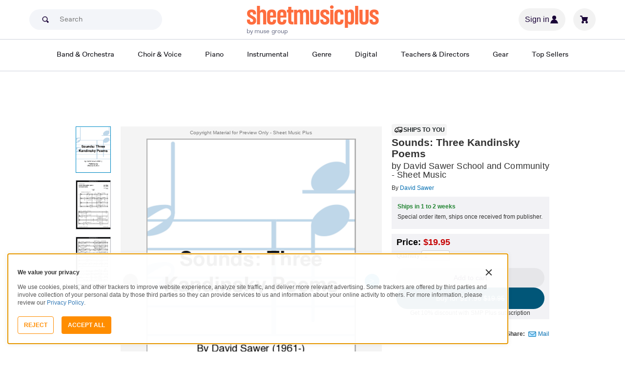

--- FILE ---
content_type: text/html; charset=UTF-8
request_url: https://www.sheetmusicplus.com/en/product/sounds-three-kandinsky-poems-5502058.html
body_size: 28571
content:
<!doctype html>
<html lang="en">
<head>
    <title>Sounds: Three Kandinsky Poems by David Sawer - School and Community - Sheet Music | Sheet Music Plus</title>
    <script>
    var sentryMethodsToSave = ['setUser', 'setTag', 'setTags', 'setExtra', 'setExtras', 'addBreadcrumb', 'setContext'];
    window.Sentry = {
        _lazy: true
    };
    var sentryLazyCallsQueue = [];
    var sentryLazyHandler = function () {
        var args = Array.prototype.slice.call(arguments)
        var methodName = args[0];
        var rest = args.slice(1);

        sentryLazyCallsQueue.push([methodName, rest])
    };

    sentryMethodsToSave.forEach(function (methodName) {
        window.Sentry[methodName] = sentryLazyHandler.bind(this, methodName);
    });

    function applySentryLazyData() {
        if (!sentryLazyCallsQueue) return;

        for (var i = 0; i < sentryLazyCallsQueue.length; i++) {
            var args = sentryLazyCallsQueue[i];
            var methodName = args[0];
            var restArgs = args[1];
            var method = window.Sentry[methodName];

            method && typeof method === 'function' && method.apply(window.Sentry, restArgs);
        }

        sentryLazyCallsQueue = undefined;
    }

    var errors = window.APPERROR ? (window.APPERROR.errors || []) : []
    var APPERROR = {
        errors,
        loggerLoaded: false,
    };
    var oldOnError = window.onerror;
    var loadScript = function (src, resolve) {
        APPERROR.loggerLoaded = true;
        var script = document.createElement('script');
        script.async = true;
        script.type = 'text/javascript';
        script.src = src;

        var changeState = function () {
            if (!loaded) {
                resolve()
                loaded = true;
            }
        };
        var loaded;

        script.onreadystatechange = changeState;
        script.onload = changeState;

        var node = document.getElementsByTagName('script')[0];
        node.parentNode.insertBefore(script, node);
    };

    APPERROR.loadErrorLogger = function (release) {
        var whitelistUrls = [
            new RegExp('https://www.sheetmusicplus.com/static')
        ];

        if (window.location.pathname !== '/') {
            whitelistUrls.push(new RegExp(window.location.href))
        }

        var tags = {};
                tags.country = 'US';
        tags.isAuthenticated = 'false';
        tags.userId = '0';
        
        !APPERROR.loggerLoaded && loadScript('https://www.sheetmusicplus.com/static/public/build/smp_old_static/202601/js/vendor/sentry-custom.min.8bd11362ad99c2addd9260af1e6aed5b.js', function () {
            console.log('[sentry]:', 'bundle successfully loaded')
            window.onerror = oldOnError;

            window.initSentry({
                dsn: 'https://7dae934824c0495bbd507151b8b8d794@sentry.sheetmusicplus.com/46',
                release: release,   
                allowUrls: whitelistUrls
            });

            window.Sentry.setTags(tags);
            window.Sentry.setUser({
                userId: tags.userId,
            });
            applySentryLazyData();

            var messages = APPERROR.errors.map(function (err) {
                return err[0];
            });
            APPERROR.errors
                .filter(function (error, index) {
                    return messages.indexOf(error[0]) === index;
                })
                .forEach(function (args) {
                    var error = args[0];

                    if (args.length > 1) {
                        window.onerror.apply(this, args);
                    } else if (typeof error === 'string') {
                        window.Sentry.captureMessage(error, 'error');
                    } else {
                        if (error === undefined) {
                            error = new Error('Caught undefined error');
                        }

                        window.Sentry.captureException(error);
                    }
                });
        })
    };

    function loadSentry() {
        if (APPERROR.hasFirstError) {
            return
        }

        function load() {
            APPERROR.loadErrorLogger('smp-web_app_1.02.46');
        }

        if (document.readyState === 'complete') {
            load();
        } else {
            window.addEventListener('load', load)
        }
        APPERROR.hasFirstError = true
    }

    if (APPERROR.errors && APPERROR.errors.length > 0) {
        loadSentry()
    }

    window.onerror = function () {
        // filter gtm script error
        if (arguments[0] === 'Script error.' && arguments[1] === '') {
            return;
        }

        APPERROR.errors.push(arguments);
        oldOnError && oldOnError.apply(this, arguments);

        loadSentry();
    };
</script>
        <meta http-equiv="Content-Type" content="text/html; charset=UTF-8"/>
    <meta name="viewport" content="width=device-width, initial-scale=1, maximum-scale=5, user-scalable=yes, viewport-fit=cover">
    <meta name="description" content="Shop and Buy Sounds: Three Kandinsky Poems sheet music.  sheet music book by David Sawer: Universal Edition at Sheet Music Plus. (PR.UE014096).">
<meta property="og:description" content="Shop and Buy Sounds: Three Kandinsky Poems sheet music.  sheet music book by David Sawer: Universal Edition at Sheet Music Plus. (PR.UE014096).">
<meta name="twitter:description" content="Shop and Buy Sounds: Three Kandinsky Poems sheet music.  sheet music book by David Sawer: Universal Edition at Sheet Music Plus. (PR.UE014096).">
<meta name="author" content="David Sawer">
<meta property="og:title" content="Sounds: Three Kandinsky Poems by David Sawer - School and Community - Sheet Music | Sheet Music Plus">
<meta property="og:type" content="product">
<meta property="og:site_name" content="Sheet Music Plus">
<meta property="og:url" content="https://www.sheetmusicplus.com/en/product/sounds-three-kandinsky-poems-5502058.html">
<meta property="product:price:amount" content="19.95">
<meta property="product:price:currency" content="USD">
<meta property="og:image" content="https://www.sheetmusicplus.com/on/demandware.static/-/Sites-smp-main/default/dw67bf980e/images/2058/5502058_cover-large_file.png">
<meta property="og:image:width" content="1200">
<meta property="og:image:height" content="1200">
<meta property="og:image:alt" content="Sounds: Three Kandinsky Poems by David Sawer – Sheet Music">
<meta name="twitter:card" content="summary_large_image">
<meta name="twitter:site" content="@sheetmusicplus">
<meta name="twitter:creator" content="@sheetmusicplus">
<meta name="twitter:title" content="Sounds: Three Kandinsky Poems by David Sawer - School and Community - Sheet Music | Sheet Music Plus">
<meta name="twitter:image" content="https://www.sheetmusicplus.com/on/demandware.static/-/Sites-smp-main/default/dw67bf980e/images/2058/5502058_cover-large_file.png">
<meta name="twitter:image:alt" content="Sheet Music For Sounds: Three Kandinsky Poems By David Sawer">
<meta name="csrf-param" content="_smp_s3ff3fsfm">
<meta name="csrf-token" content="41DpG8lLfXoZedIsgatcWu7VQCtZ2hlxKf193qxoxNK8fYRi5B8_JU83uxX15QwXv4d3bDaiIDVxkw_s6CmAig==">

<link href="https://www.sheetmusicplus.com/en/product/sounds-three-kandinsky-poems-5502058.html" rel="canonical">
<link href="https://www.sheetmusicplus.com/dw/image/v2/BJFX_PRD/on/demandware.static/-/Sites-smp-main/default/dw67bf980e/images/2058/5502058_cover-large_file.png?sw=900&amp;sh=1200&amp;sm=fit" rel="preload" as="image" fetchpriority="high">
<link href="https://www.sheetmusicplus.com/static/public/build/smp_old_static/202601/css/score-view.4ff82b3ef1713ae68376249c62e406e2.css" rel="stylesheet">    <link rel="preconnect" href="https://cdnjs.cloudflare.com" />
<link rel="preconnect" href="https://maxcdn.bootstrapcdn.com" />
<link rel="preconnect" href="https://www.googletagmanager.com" />        <link href="https://www.sheetmusicplus.com/static/public/build/smp_old_static/202601/css/bootstrap.min.b202ad24898e2f16f21b893fde9d0444.css" rel="stylesheet">    <link href="https://cdnjs.cloudflare.com/ajax/libs/font-awesome/4.3.0/css/font-awesome.min.css" rel="preload" as="style" onload="this.rel='stylesheet'">
    <link href="https://www.sheetmusicplus.com/static/public/build/smp_old_static/202601/css/style.210d508dee66d0e499822d0803c5ce2d.css" rel="stylesheet"><link href="https://www.sheetmusicplus.com/static/public/build/smp_old_static/202601/css/global.bf816d8db0c4ab382ab3d5d218057fff.css" rel="stylesheet"><style>
            @font-face{font-display:swap;font-family:Muse Display Harmony;font-style:normal;font-weight:400;src:url("/static/public/fonts/muse/muse-display/MuseDisplay-Harmony.ttf") format("truetype")}@font-face{font-display:swap;font-family:Muse Display Rhythm;font-style:normal;font-weight:400;src:url("/static/public/fonts/muse/muse-display/MuseDisplay-Rhythm.ttf") format("truetype")}@font-face{font-display:swap;font-family:Muse Display Riff;font-style:normal;font-weight:400;src:url("/static/public/fonts/muse/muse-display/MuseDisplay-Riff.ttf") format("truetype")}@font-face{font-display:swap;font-family:Muse Display Symphony;font-style:normal;font-weight:400;src:url("/static/public/fonts/muse/muse-display/MuseDisplay-Symphony.ttf") format("truetype")}@font-face{font-display:swap;font-family:Muse Sans;font-style:normal;font-weight:300 900;src:url("/static/public/fonts/muse/muse-sans-vf/MuseSansVF.woff2") format("woff2"),url("/static/public/fonts/muse/muse-sans-vf/MuseSansVF.woff") format("woff"),url("/static/public/fonts/muse/muse-sans-vf/MuseSansVF.ttf") format("truetype")}
:root{--smp-border-radius-default:1px;--smp-border-radius-full:9999px}:root{--smp-color-accent-primary:#fe6d3e;--smp-color-accent-secondary:#0d0041;--smp-color-accent-content:#004b7a;--smp-color-action-primary:#ff7d53;--smp-color-action-secondary:#ebeef3;--smp-color-additional-attention:#d32139;--smp-color-additional-info:#8a6d3a;--smp-color-additional-info-subdued:#fcf8e3;--smp-color-additional-logo-main:#0a1257;--smp-color-additional-logo-accent:#fe6d3e;--smp-color-background-default:#fff;--smp-color-background-highlight:#f3f5f9;--smp-color-background-inactive:#ebeef3;--smp-color-content-primary:#18181e;--smp-color-content-secondary:#656a83;--smp-color-content-tertiary:#949aae;--smp-color-content-inactive:#99999c;--smp-color-content-on-color:#fff;--smp-color-exception-multilayer:rgba(0,0,0,.05);--smp-color-form-default:#7b819a;--smp-color-form-hovered:#52556a;--smp-color-form-pressed:#3f4150;--smp-color-form-active:#18181e;--smp-color-overlay-modal:rgba(0,0,0,.5);--smp-color-overlay-dropdown:rgba(0,0,0,var(--smp-state-overlay-dropdown));--smp-color-overlay-border:rgba(0,0,0,var(--smp-state-overlay-border));--smp-color-status-error:#b51c36;--smp-color-status-success:#017b22;--smp-color-status-warning:#c54900;--smp-color-stroke-default:#ced2dc;--smp-color-stroke-accent:#18181e}:root{--smp-spacing-4xs:1px;--smp-spacing-3xs:2px;--smp-spacing-2xs:4px;--smp-spacing-xs:8px;--smp-spacing-s:12px;--smp-spacing-m:16px;--smp-spacing-l:20px;--smp-spacing-2xl:24px;--smp-spacing-3xl:32px;--smp-spacing-4xl:40px;--smp-icon-size-s:16px;--smp-icon-size-m:36px}:root{--smp-font-family-fallback:Helvetica neue,Helvetica,sans-serif;--smp-font-family-muse-sans:"Muse Sans",var(--smp-font-family-fallback);--smp-font-family-muse-display-harmony:"Muse Display Harmony",var(--smp-font-family-fallback);--smp-font-family-muse-display-rhythm:"Muse Display Rhythm",var(--smp-font-family-fallback);--smp-font-family-muse-display-riff:"Muse Display Riff",var(--smp-font-family-fallback);--smp-font-family-muse-display-symphony:"Muse Display Symphony",var(--smp-font-family-fallback);--smp-font-weight-normal:400;--smp-font-weight-medium:500;--smp-font-weight-semibold:600;--smp-font-heading-xxl:400 88px/76px var(--smp-font-family-muse-display-harmony);--smp-font-heading-xl:400 72px/64px var(--smp-font-family-muse-display-harmony);--smp-font-heading-l:400 64px/56px var(--smp-font-family-muse-display-harmony);--smp-font-heading-m:400 56px/48px var(--smp-font-family-muse-display-harmony);--smp-font-heading-s:400 44px/36px var(--smp-font-family-muse-display-harmony);--smp-font-heading-xs:400 34px/32px var(--smp-font-family-muse-display-harmony);--smp-font-subtitle-l:500 32px/36px var(--smp-font-family-muse-sans);--smp-font-subtitle-m:500 24px/28px var(--smp-font-family-muse-sans);--smp-font-subtitle-m-display:500 24px/28px var(--smp-font-family-muse-display-harmony);--smp-font-subtitle-s:500 20px/24px var(--smp-font-family-muse-sans);--smp-font-body-l:400 17px/24px var(--smp-font-family-muse-sans);--smp-font-body-l-medium:500 17px/24px var(--smp-font-family-muse-sans);--smp-font-body-l-semibold:600 17px/24px var(--smp-font-family-muse-sans);--smp-font-body-s:400 15px/20px var(--smp-font-family-muse-sans);--smp-font-body-s-medium:500 15px/20px var(--smp-font-family-muse-sans);--smp-font-body-s-semibold:600 15px/20px var(--smp-font-family-muse-sans);--smp-font-caption-l:400 13px/16px var(--smp-font-family-muse-sans);--smp-font-caption-l-medium:500 13px/16px var(--smp-font-family-muse-sans);--smp-font-caption-l-semibold:600 13px/16px var(--smp-font-family-muse-sans);--smp-font-caption-s:400 11px/12px var(--smp-font-family-muse-sans);--smp-font-caption-s-medium:500 11px/12px var(--smp-font-family-muse-sans);--smp-font-caption-s-semibold:600 11px/12px var(--smp-font-family-muse-sans);--smp-font-mono-xl:400 15px/24px var(--smp-font-family-mono);--smp-font-mono-xl-medium:500 15px/24px var(--smp-font-family-mono);--smp-font-mono-xl-semibold:600 15px/24px var(--smp-font-family-mono);--smp-font-mono-l:400 14px/32px var(--smp-font-family-mono);--smp-font-mono-l-medium:500 14px/32px var(--smp-font-family-mono);--smp-font-mono-l-semibold:600 14px/32px var(--smp-font-family-mono);--smp-font-mono-m:400 13px/23.4px var(--smp-font-family-mono);--smp-font-mono-m-medium:500 13px/23.4px var(--smp-font-family-mono);--smp-font-mono-m-semibold:600 13px/23.4px var(--smp-font-family-mono);--smp-font-mono-s:400 12px/21.6px var(--smp-font-family-mono);--smp-font-mono-s-medium:500 12px/21.6px var(--smp-font-family-mono);--smp-font-mono-s-semibold:600 12px/21.6px var(--smp-font-family-mono);--smp-font-mono-xs:400 10px/18px var(--smp-font-family-mono);--smp-font-mono-xs-medium:500 10px/18px var(--smp-font-family-mono);--smp-font-mono-xs-semibold:600 10px/18px var(--smp-font-family-mono)}:root{--smp-box-shadow-popover:0px 4px 16px 0px rgba(0,0,0,.16);--smp-box-shadow-image:0px 8px 12px rgba(0,0,0,.15);--smp-box-shadow-thumbnail-active:0px 0px 0px 2px var(--smp-color-background-default) inset;--smp-color-modal-overlay:rgba(0,0,0,.52);--smp-transition-duration-default:0.2s}:root{--smp-state-default:1;--smp-state-hovered:0.8;--smp-state-pressed:0.6;--smp-state-disabled:0.4;--smp-state-overlay-dropdown:0.3;--smp-state-overlay-border:0.15}:root{--smp-layout-container-max-width:1240px}
.ButtonV2-button{-webkit-appearance:none;-moz-appearance:none;appearance:none;border:1px solid transparent;border-radius:50vh;font-size:16px;line-height:1;padding:14px 16px;text-align:center}.ButtonV2-small{font-size:14px;padding:12px}.ButtonV2-extraSmall{font-size:14px;padding:10px}.ButtonV2-primary{background:#015678;color:#fff}.ButtonV2-primary:hover{color:#fff;opacity:.8;-webkit-text-decoration:none;text-decoration:none}.ButtonV2-primary:focus{color:#fff;-webkit-text-decoration:none;text-decoration:none}.ButtonV2-primary:disabled{opacity:.4}.ButtonV2-secondary{background:rgba(0,0,0,.05);color:#180036}.ButtonV2-secondary:hover{color:#180036;opacity:.8;-webkit-text-decoration:none;text-decoration:none}.ButtonV2-secondary:focus{color:#180036;-webkit-text-decoration:none;text-decoration:none}.ButtonV2-secondary:disabled{opacity:.4}.ButtonV2-loading{opacity:.9;pointer-events:none}.ButtonV2-transparentBackground{background:transparent;border-color:transparent}.ButtonV2-transparentBackground:hover{background:transparent}.ButtonV2-transparentBackground:focus{background:transparent}
.experimentCouponBanner-experimentCouponBanner{position:sticky;top:0;width:100%;z-index:9999}@media (max-width:810px){.experimentCouponBanner-experimentCouponBanner{position:static}}
.choralSaleBadge-choralSaleBadge{background-color:#dd3700;color:var(--smp-color-content-on-color);display:inline-block;font:var(--smp-font-caption-l-medium);padding:var(--smp-spacing-2xs) var(--smp-spacing-xs);width:-moz-max-content;width:max-content}.choralSaleBadge-choralSaleBadge--mobile{display:none}@media (max-width:544px){.choralSaleBadge-choralSaleBadge{display:none}.choralSaleBadge-choralSaleBadge--mobile{display:inline-block;left:50%;position:absolute;top:0;transform:translateX(-50%) translateY(-100%)}}
    </style>
<style>
    .score-subscriptionInteractiveScoreBlock{background-color:#f2f2f5;display:flex;flex-direction:column;gap:var(--smp-spacing-s);padding:var(--smp-spacing-s)}.score-subscriptionInteractiveScoreBlock .score-title{font-size:18px;font-weight:700}.score-sidebarBlock{border:1px solid #cccccf;padding:16px 12px}.score-priceBlock{display:flex;flex-direction:column;gap:12px}.score-prices{display:flex;flex-direction:column;gap:4px}.score-firstOrderCoupon{margin-top:8px}.score-originalPriceValue{-webkit-text-decoration:line-through;text-decoration:line-through}.score-price{font-size:18px;font-weight:700}.score-priceWithoutCoupon{color:#555;font-weight:400;-webkit-text-decoration:line-through;text-decoration:line-through}.score-coupon{align-items:center;display:flex;font-size:10px;justify-content:space-between}.score-couponLabelWrapper{align-items:center;display:flex;gap:8px}.score-couponLabel{background-color:#ecf6ec;border-radius:4px;color:#017b22;font-weight:700;padding:2px 4px}.score-couponAppliedIndicator{align-items:center;display:flex;gap:4px}.score-couponValue{font-weight:700}.score-additioinalInfo{display:flex;flex-direction:column;gap:4px}.score-ctaWrapper{display:flex;flex-direction:column;gap:12px}.score-ctaWrapper--mobile{display:none}@media (max-width:544px){.score-ctaWrapper--mobile{background:#fff;bottom:0;box-shadow:0 2px 10px rgba(0,0,0,.2);display:flex;left:0;padding:15px 15px calc(15px + env(safe-area-inset-bottom));position:fixed;right:0;z-index:3}.score-ctaWrapper--desktop{display:none}}.score-buyNowCtaOldPrice{line-height:1;-webkit-text-decoration:line-through;text-decoration:line-through}.score-formatOptions{grid-gap:var(--smp-spacing-s);display:grid;gap:var(--smp-spacing-s);grid-template-columns:repeat(auto-fit,minmax(140px,1fr));margin-top:var(--smp-spacing-s);width:100%}.score-formatOption{background-color:var(--smp-color-background-default);border:2px solid var(--smp-color-stroke-default);cursor:pointer;display:flex;flex-direction:column;gap:var(--smp-spacing-2xs);margin:0;padding:var(--smp-spacing-s)}.score-formatOption:hover{background-color:rgba(1,86,120,.102);background-color:#0156781a;border-color:var(--smp-color-accent-content)}.score-formatOption--selected{background-color:rgba(1,86,120,.102);background-color:#0156781a;border:2px solid var(--smp-color-accent-content)}.score-formatOption--selected:hover{background-color:rgba(1,86,120,.102);background-color:#0156781a}.score-formatOption-header{align-items:center;display:flex;gap:var(--smp-spacing-2xs);width:100%}.score-formatOption-title{color:#180036;flex:1;font:var(--smp-font-caption-l);white-space:pre-wrap}.score-formatOption-price{color:var(--smp-color-content-primary);font-size:18px;font-weight:700;white-space:nowrap}.score-formatOption-description{color:var(--smp-color-content-secondary);font:var(--smp-font-caption-l)}
input[type="checkbox"].CheckboxV2-checkbox{background-color:var(--smp-color-background-default);border:1px solid #a7a4a9;border-radius:1px;height:20px;margin:0;width:20px}input[type="checkbox"].CheckboxV2-small{height:16px;width:16px}input[type="checkbox"].CheckboxV2-checkbox:disabled{opacity:.5}input[type="checkbox"].CheckboxV2-checkbox:checked{position:relative}input[type="checkbox"].CheckboxV2-primary:checked{background-color:#015678;border:1px solid #015678;position:relative}input[type="checkbox"].CheckboxV2-success:checked{background-color:#017b22;border:1px solid #017b22;position:relative}input[type="checkbox"].CheckboxV2-checkbox:checked::after{border:solid var(--smp-color-content-on-color);border-width:0 2px 2px 0;content:"";display:block;height:10px;left:50%;position:absolute;top:45%;transform:translate(-50%,-50%) rotate(45deg);width:5px}
input[type="radio"].RadioButton-radioButton{-webkit-appearance:none;-moz-appearance:none;appearance:none;background-color:var(--smp-color-background-default);border:1px solid #a7a4a9;border-radius:50%;height:16px;margin:0;width:16px}input[type="radio"].RadioButton-radioButton:disabled{opacity:.5}input[type="radio"].RadioButton-radioButton:checked{background-color:#015678;border:1px solid #015678;position:relative}@media (max-width:810px){input[type="radio"].RadioButton-radioButton:checked::before{content:none}}input[type="radio"].RadioButton-radioButton:checked::after{background-color:var(--smp-color-background-default);border-radius:50%;content:"";display:block;height:6px;left:50%;position:absolute;top:50%;transform:translate(-50%,-50%);width:6px}
</style>
<script class="js-global-script">
    (function() {
        var pattern = /crios/i;
        if (!pattern.test(window.navigator.userAgent)) return;

        var $$globalScript = document.querySelector('.js-global-script');
        $$globalScript.insertAdjacentHTML('afterEnd', '<link href="https://www.sheetmusicplus.com/static/public/build/smp_old_static/202601/css/chromeDefault.9f7cdb8a17db9249ac82ea1ed3f77716.css" rel="stylesheet">');
    })()
</script>
    <link rel="icon" type="image/png" href="https://www.sheetmusicplus.com/static/public/build/smp_old_static/202601/images/favicon/favicon.b265e1e678d44cc900a6635936b06373.ico" />
<link rel="icon" type="image/png" href="https://www.sheetmusicplus.com/static/public/build/smp_old_static/202601/images/favicon/favicon-32x32.20979d6726a5cbf8d5092c6373e36523.png" sizes="32x32" />
<link rel="icon" type="image/png" href="https://www.sheetmusicplus.com/static/public/build/smp_old_static/202601/images/favicon/favicon-16x16.41c7b6e36c5978c040e4bdf0089e4d38.png" sizes="16x16" />
<link rel="apple-touch-icon" sizes="180x180" href="https://www.sheetmusicplus.com/static/public/build/smp_old_static/202601/images/favicon/apple-touch-icon.581c54e6da9b233d1c36d917df93d658.png" />
<link rel="manifest" href="https://www.sheetmusicplus.com/static/public/build/smp_old_static/202601/images/favicon/site.9f46feb095df52b94a8d68ab36db6e14.webmanifest" />
<link rel="mask-icon" href="https://www.sheetmusicplus.com/static/public/build/smp_old_static/202601/images/favicon/safari-pinned-tab.b7f9d28b263c738aabe1ab099e305b90.svg" color="#fe6d3e" />
        <script>
        (function () {
            if ('serviceWorker' in navigator) {
                window.addEventListener('load', function() {
                    window.navigator.serviceWorker.register('/sw_smp.js').catch(function(error) {})
                })
            }
        })()
    </script>
    <script>
    function jQueryLoadObserver() {
        return new Promise(function (resolve, reject) {
            var attemps = 100;
            
            function check() {
                if (window.jQuery) {
                    console.log('jquery load observer success', attemps)
                    $(resolve);
                    return;
                }

                attemps--;

                if (!attemps) {
                    reject()
                } else {
                    setTimeout(check, 100)
                }
            }

            check()
        })
    }

    function loadAsync(url) {
        return new Promise(function (resolve, reject) {
            var script = document.createElement('script');
            script.async = true;
            script.src = url;
            script.onload = function() {
                resolve();
                            };
            script.onerror = reject;
            document.head.appendChild(script)
        })
    }
</script>
</head>
<body class="column_1">
        <div id="site-wrapper">
        <div id="site-canvas">
            <div id="wrapper1" class="product-detail">
                

    
<section class="js-react-island-csr-header dynamic-island-score-csr-header" style="min-height: 170px; min-width: 0px"></section>                <main id="mainSection1" class="b-main-content">
                    
    <div class="main-container container js-score-screen">
        <div id="mainBodyContent" class="clearfix layout--margin-top">
            <div class="aside t_sideBanner top_global_banner"></div>
            <div class="content" id="content">
                <div class="hide" id="productId">5502058</div>
                <div class="hide" id="productTitle">Sounds: Three Kandinsky Poems</div>
                <div class="hidden" id="skuId">5502058</div>
                <div class="hide" id="CRITEOProductId">5502058</div>
                <div class="hide" id="GTMPDPSkuId">5502058</div>
                <article>
                    <div class="score-content">
                        <section class="score-content--content productInfo">
                            
<section class="score-slider">
    <section class="score-slider--aside">
                                    <div class="score-slider--control score-slider--control__image active js-score-slider-control">
                <img
                    src="https://www.sheetmusicplus.com/dw/image/v2/BJFX_PRD/on/demandware.static/-/Sites-smp-main/default/dw67bf980e/images/2058/5502058_cover-large_file.png?sw=900&sh=1200&sm=fit"
                    class="js-score-slider-image"
                    itemprop="image"
                    alt="Sounds: Three Kandinsky Poems School and Community scores gallery preview page 1"
                    title="Sounds: Three Kandinsky Poems"
                    onerror="javascript:this.src='https://www.sheetmusicplus.com/static/public/build/smp_old_static/202601/images/no_image_available_medium_large.d0f85ee2c59d1236d0d813566495a1dd.gif';this.style='opacity:1';this.onerror=null"
                    data-preview-page="1"
                />
            </div>
                                        <div class="score-slider--control score-slider--control__image js-score-slider-control">
                <img
                    src="https://www.sheetmusicplus.com/dw/image/v2/BJFX_PRD/on/demandware.static/-/Sites-smp-main/default/dw542d6ccf/images/2058/5502058_file_0_page_1.png?sw=900&sh=1200&sm=fit"
                    class="js-score-slider-image"
                    alt="Sounds: Three Kandinsky Poems School and Community scores gallery preview page 2"
                    title="Sounds: Three Kandinsky Poems"
                    onerror="javascript:this.src='https://www.sheetmusicplus.com/static/public/build/smp_old_static/202601/images/no_image_available_medium_large.d0f85ee2c59d1236d0d813566495a1dd.gif';this.style='opacity:1';this.onerror=null"
                    data-preview-page="2"
                >
            </div>
                        <div class="score-slider--control score-slider--control__image js-score-slider-control">
                <img
                    src="https://www.sheetmusicplus.com/dw/image/v2/BJFX_PRD/on/demandware.static/-/Sites-smp-main/default/dw5fbe8df1/images/2058/5502058_file_1_page_1.png?sw=900&sh=1200&sm=fit"
                    class="js-score-slider-image"
                    alt="Sounds: Three Kandinsky Poems School and Community scores gallery preview page 3"
                    title="Sounds: Three Kandinsky Poems"
                    onerror="javascript:this.src='https://www.sheetmusicplus.com/static/public/build/smp_old_static/202601/images/no_image_available_medium_large.d0f85ee2c59d1236d0d813566495a1dd.gif';this.style='opacity:1';this.onerror=null"
                    data-preview-page="3"
                >
            </div>
                        </section>
    <section class="overlay score-slider--content ">
        <div class="score-slider--copyright text-center text-muted">
            Copyright Material for Preview Only - Sheet Music Plus
        </div>
        <div class="js-score-slider score-slider--slider">
            <div class="score-slider--page">
                <div class="score-slider--image-wrapper">
                    <img
                        src="https://www.sheetmusicplus.com/dw/image/v2/BJFX_PRD/on/demandware.static/-/Sites-smp-main/default/dw67bf980e/images/2058/5502058_cover-large_file.png?sw=900&sh=1200&sm=fit"
                        alt="Sounds: Three Kandinsky Poems by David Sawer School and Community - Sheet Music"
                        title="Sounds: Three Kandinsky Poems"
                        itemprop="image"
                        onerror="javascript:this.src='https://www.sheetmusicplus.com/static/public/build/smp_old_static/202601/images/no_image_available_medium_large.d0f85ee2c59d1236d0d813566495a1dd.gif';this.style='opacity:1';this.onerror=null"
                    />
                </div>    
            </div>
                                                <div class="score-slider--page">
                        <div class="score-slider--image-wrapper">
                            <img 
                                src="https://www.sheetmusicplus.com/dw/image/v2/BJFX_PRD/on/demandware.static/-/Sites-smp-main/default/dw542d6ccf/images/2058/5502058_file_0_page_1.png?sw=900&sh=1200&sm=fit"                                 alt="Sounds: Three Kandinsky Poems by David Sawer School and Community - Sheet Music page 2" 
                                title="Sounds: Three Kandinsky Poems"
                                onerror="javascript:this.src='https://www.sheetmusicplus.com/static/public/build/smp_old_static/202601/images/no_image_available_medium_large.d0f85ee2c59d1236d0d813566495a1dd.gif';this.style='opacity:1';this.onerror=null"
                            />
                        </div>
                    </div>
                                    <div class="score-slider--page">
                        <div class="score-slider--image-wrapper">
                            <img 
                                src="https://www.sheetmusicplus.com/dw/image/v2/BJFX_PRD/on/demandware.static/-/Sites-smp-main/default/dw5fbe8df1/images/2058/5502058_file_1_page_1.png?sw=900&sh=1200&sm=fit"                                 alt="Sounds: Three Kandinsky Poems by David Sawer School and Community - Sheet Music page 3" 
                                title="Sounds: Three Kandinsky Poems"
                                onerror="javascript:this.src='https://www.sheetmusicplus.com/static/public/build/smp_old_static/202601/images/no_image_available_medium_large.d0f85ee2c59d1236d0d813566495a1dd.gif';this.style='opacity:1';this.onerror=null"
                            />
                        </div>
                    </div>
                                    </div>
    </section>
</section>
                        </section>
                        <section class="score-content--header">
                            <header>
                                
  <div class="score-view-format-badge">
    <img src="https://www.sheetmusicplus.com/static/public/build/smp_old_static/202601/images/icons/truck.5d0e78774bb21d04444d91d09696f161.svg" alt="" width="20" height="20˝" class="score-view-format-badge__icon">
    <p class="score-view-format-badge__text">Ships to you</p>
  </div>
                                <h1 class="score-content--title">
    Sounds: Three Kandinsky Poems    <span class="h1subName">
                            by David Sawer                            School and Community                            - Sheet Music
            </span>
</h1>
    <span>By&nbsp;<a href="/en/category/artists/d/david-sawer/" title="David Sawer">David Sawer</a></span>
                            </header>
                                                        <section class="score-content--footer">
                                        <div class="rightAside">
                            
        <section class="score-view-format-block">
      <p class="score-view-format-block__title js-lead-time-title">Ships in 1 to 2 weeks</p>
      <p class="score-view-format-block__description">Special order item, ships once received from publisher.</p>
    </section>
                                        <section class="priceBox">
    <div class="buttonBox">
                    <p class="price salePrice">
                <span class="black">Price:</span>
                <span>
                                    <span>$19.95</span>
                                    </span>
            </p>
            
        <input type="hidden" name="convertedListPrice" id="convertedListPrice" value="">
        <input type="hidden" name="originalSalePrice" id="originalSalePrice" value="">
        <input type="hidden" name="convertedSalePrice" id="convertedSalePrice" value="">

        
        <div class="qtyBox">
            <label for="qty"><b>Quantity</b></label> <input name="textfield" type="number" aria-label="Quantity" id="qty" value="1" size="4" max="9999" min="1" class="textInput qty qtyText jQ_maxLength jQ_securityCode js-ga-qty" onkeypress="return( /[\d]/.test(String.fromCharCode(event.keyCode)))">
        </div>
                                                        <div class="add-to-cart-button-wrapper add-to-cart-button-wrapper--multiple">
                        <button class="ButtonV2-button ButtonV2-small ButtonV2-secondary js-ga-add-to-cart" data-gtmga4data="{&quot;item_id&quot;:5502058,&quot;item_name&quot;:&quot;Sounds: Three Kandinsky Poems&quot;,&quot;price&quot;:19.95,&quot;currencyCode&quot;:&quot;USD&quot;}">Add to cart</button>
                            <button class="ButtonV2-button ButtonV2-small ButtonV2-primary js-buy-now-button" data-gtmga4data="{&quot;item_id&quot;:5502058,&quot;item_name&quot;:&quot;Sounds: Three Kandinsky Poems&quot;,&quot;price&quot;:19.95,&quot;currencyCode&quot;:&quot;USD&quot;}">
                    Buy for $17.96                    <span class="strikePrice">$19.95</span>
                </button>
                <div class="center">
                    Get 10% discount with SMP Plus subscription
                </div>
                    </div>
    </div>
</section>
            </div>
<div>
        <section class="shareThis">
        <b>Share:</b>
        <a
            href="###"
            class="emailToFriend_res"
            data-toggle="modal"
            data-target="#tellAFriend"
            rel="nofollow"
        >Mail</a>
    </section>
    <div class="hide" id="GTMSocialTarget">/en/product/sounds-three-kandinsky-poems-5502058.html</div>
</div>
                            </section>
                        </section>
                    </div>
                </article>
                <section class="carousel productCarousel">
                    <header class="carouselTitle">
                        <h2 class="js-details-title" data-rt-title="Details">Details</h2>
                    </header>
                    <section class="score-meta">
                        <ul class="score-meta--list">
    <li class="score-meta--item">
                    <dl>
                <dt>
                    Composers:</dt>
                <dd>
                                                                        <a href="/en/category/composers/d/david-sawer/">David Sawer</a>
                                                            </dd>
            </dl>
                    <dl>
                <dt>
                    Publishers:</dt>
                <dd>
                                                                        <a href="/en/category/publishers/u/universal-edition/">Universal Edition</a>
                                                            </dd>
            </dl>
                    <dl>
                <dt>
                    UPC:</dt>
                <dd>
                                                                        <span>680160512676</span><br/>
                                                            </dd>
            </dl>
            </li>
</ul>

                        <ul class="score-meta--list">
    <li class="score-meta--item">
                    <dl>
                <dt>
                    Item types:</dt>
                <dd>
                                                                        <a href="/en/category/item-types/physical/">Physical</a>
                                                            </dd>
            </dl>
                    <dl>
                <dt>
                    Artist:</dt>
                <dd>
                                                                        <a href="/en/category/artists/d/david-sawer/">David Sawer</a>
                                                            </dd>
            </dl>
                    <dl>
                <dt>
                    Usages:</dt>
                <dd>
                                                                        <a href="/en/category/instruments/?prefn1=usages&prefv1=School+and+Community">School and Community</a>
                                                            </dd>
            </dl>
                    <dl>
                <dt>
                    Shipping Weight:</dt>
                <dd>
                                                                        <span>0.06 pounds</span><br/>
                                                            </dd>
            </dl>
            </li>
</ul>

                    </section>
                </section>
                <section class="productTabs visible-xs visible-sm panel-group tablist">
                    <div class="panel panel-default responsive-panel first-div">
                        <div class="panel-heading" role="tab" id="detailedDescriptionHeader">
                            <div class="panel-title">
                                <a class="collapsed pdp_tab" data-toggle="collapse" href="#detailedDescription" aria-selected="false" aria-controls="detailedDescription">
                                    <h2 class="js-detailed-description-title" data-rt-title="Detailed Description">Detailed Description</h2>
                                    <i class="fa fa-chevron-right pull-right"></i>
                                    <i class="fa fa-chevron-down pull-right"></i>
                                </a>
                            </div>
                        </div>
                        <div id="detailedDescription" class="panel-collapse collapse" role="tabpanel" aria-labelledby="detailedDescriptionHeader">
                            <div class="panel-body">
                                <div class="description">
    <div><p>SKU: PR.UE014096</p> Composed by David Sawer. With Standard notation. Universal Edition #UE014096. Published by Universal Edition (PR.UE014096). <p>UPC: 680160512676.</p><p></p></div>        </div>

                            </div>
                        </div>
                    </div>
                                        <div class="panel panel-default responsive-panel">
                    </div>
                </section>

                <section class="productTabs hidden-xs hidden-sm tablist">

                    <ul class="nav nav-tabs" role="tablist">
                        <li role="presentation" class="active tabUnit recently">
                            <a class="aj" href="#detailedTab" role="tab" data-toggle="tab" aria-controls="detailedTab" aria-selected="true" id="detailedTab-label">
                                <h2 class="js-detailed-description-title" data-rt-title="Detailed Description">Detailed Description</h2>
                            </a>
                        </li>
                                                                    </ul>

                    <div class="tab-content">
                        <div role="tabpanel" class="tab-pane fade in active" id="detailedTab" aria-labelledby="detailedTab-label">
                            <div class="description">
    <div><p>SKU: PR.UE014096</p> Composed by David Sawer. With Standard notation. Universal Edition #UE014096. Published by Universal Edition (PR.UE014096). <p>UPC: 680160512676.</p><p></p></div>        </div>

                        </div>
                                                                    </div>
                </section>

                
                <div class="modal" id="viewLarger" role="dialog">
                    <div class="modal-dialog lookInsideImage">
                        <!-- Modal content-->
                        <div class="modal-content viewLargerImageModal">
                            <div class="modal-header">
                                <input type="hidden" class="closeModal" data-dismiss="modal"/>
                                <button type="button" class="close" onclick="destroyLargeModal();">Close X</button>
                                <p class="modal-title"><strong>Preview:</strong>&nbsp;Sounds: Three Kandinsky Poems</p>
                            </div>
                            <div class="modal-body">
                                <div class="viewLargerPop">
                                    
                                                                    </div>
                            </div>
                        </div>
                    </div>
                </div>

                <!--  <div class="pdpFormPop"> -->
                <div id="tellAFriend" class="modal big-modal tell-friend tellAFriend" role="dialog">
                    <div class="modal-dialog">
                        <!-- Modal content-->
                        <div class="modal-content">
                            <div class="modal-header">
                                <button type="button" class="close" data-dismiss="modal">Close X</button>
                                <p class="modal-title">Tell A Friend</p>
                            </div>
                            <div class="modal-body">
                                <div class="row">
                                    <div class="col-sm-12">
                                        <div class="col-md-8 outer-box">
                                            <div class="row reviewProduct">
                                                <label class="title">Sounds: Three Kandinsky Poems</label>
                                                <p class="desc"></p>
                                            </div>
                                            <form action="/score/action/email/send" method="post">
                                                <input type="hidden" name="productId" class="emailProductId" value="5502058"/>
                                                <input type="hidden" name="sku" class="emailSkuId" value=""/>
                                                <input type="hidden" name="title" class="displayName" value=""/>
                                                <input type="hidden" name="title" class="emailTitle" value=""/>
                                                <input type="hidden" name="itemNumber" class="emailItemNumber" value=""/>
                                                <input type="hidden" name="imageUrl" class="emailImageUrl" value=""/>
                                                <input type="hidden" name="originalListPriceParam" class="originalListPriceParam"/>
                                                <input type="hidden" name="convertedListPriceParam" class="convertedListPriceParam"/>
                                                <input type="hidden" name="originalSalePriceParam" class="originalSalePriceParam"/>
                                                <input type="hidden" name="convertedSalePriceParam" class="convertedSalePriceParam"/>
                                                <input type="hidden" name="leadTime" class="leadTime"/>
                                                <input type="hidden" name="_smp_s3ff3fsfm" value="41DpG8lLfXoZedIsgatcWu7VQCtZ2hlxKf193qxoxNK8fYRi5B8_JU83uxX15QwXv4d3bDaiIDVxkw_s6CmAig==" />

                                                <div class="row error">
                                                    <!-- <span>Error! <br /> Sorry but your review could not be submitted, please verify the form and try again.</span>  -->
                                                </div>
                                                <div class="row top-border form-group">
                                                    <p class="req-text details"><strong>*</strong> = required</p>

                                                    <div class="col-sm-5 modal-label-text hidden-xs require"><label>Send to email(s):</label></div>
                                                    <div class="col-sm-7 details">
                                                        <input name="friendEmails" type="text" class="form-control small-box first-box  jQ_maxLength" placeholder="Send to email(s)" size="60" aria-label="Send to emails"/>
                                                        <p class="tips hidden-xs">To send to more than one person, separate addresses with a comma.</p>
                                                    </div>
                                                    <div class="col-sm-5 modal-label-text hidden-xs require"><label>Your name:</label></div>
                                                    <div class="col-sm-7 details"><input type="text" name="yourName" class="form-control small-box jQ_maxLength" maxlength="50" size="50" placeholder="Your name" aria-label="Your name"/></div>
                                                    <div class="col-sm-5 modal-label-text hidden-xs require"><label>Your email:</label></div>
                                                    <div class="col-sm-7 details"><input type="text" name="yourEmail" class="form-control small-box yourEmail jQ_maxLength" maxlength="60" size="60" placeholder="Your email" aria-label="Your email"/></div>
                                                    <div class="col-sm-5 modal-label-text hidden-xs require"><label>Personal message:</label></div>
                                                    <div class="col-sm-7 details">
                                                        <textarea name="personalMessage" class="form-control last-box textarea personalMessage jQ_maxLength" maxlength="300" size="300" placeholder="Personal message" aria-label="Personal message"></textarea>
                                                    </div>
                                                </div>
                                                <div class="row top-border">
                                                    <div class="pad10 txt-right">
                                                        <input name="button" type="button" class="btn btn-default sendEmail emailSubmitBtn GoogleAnalyticsPDPSocialSend" value="Send Email"/>
                                                    </div>
                                                </div>
                                            </form>
                                        </div>
                                        <div class="col-md-4 instruction-text col-xs-12">
                                            <p>Tell a friend (or remind yourself) about this product. We'll instantly send an email containing product info and a link to it. You may also enter a personal message.</p>         <p>We do not use or store email addresses from this form for any other purpose than sending your share email.</p>         <p>Read our <a href="https://help.sheetmusicplus.com/en/articles/12088471-privacy-policy">Privacy Policy</a>.</p></div>
                                    </div>
                                </div>
                            </div>


                        </div>
                    </div>
                </div>
                <div class="modal" id="digitalPrintMP3" role="dialog" backdrop="static">
                    <div class="modal-dialog">
                        <!-- Modal content-->
                        <div class="modal-content">
                            <div class="modal-header">
                                <div class="popupTitle">
                                    <button type="button" class="close" data-dismiss="modal">Close X</button>
                                    <p class="modal-title"><strong class="fs18">Learn about MP3s</strong></p>
                                </div>
                            </div>
                            <div class="modal-body">
                                <div class="row">
                                    <div class="col-sm-12">
                                        After purchase, you can download your MP3 from your Sheet Music Plus Digital Library - no software installation is necessary! You can also listen to your MP3 at any time in your Digital Library.
                                    </div>
                                </div>
                            </div>
                            <div class="modal-footer"></div>
                        </div>
                    </div>
                </div><div class="modal" id="digitalPrintSmart" role="dialog" backdrop="static">
                    <div class="modal-dialog">
                        <!-- Modal content-->
                        <div class="modal-content">
                            <div class="modal-header">
                                <div class="popupTitle">
                                    <button type="button" class="close" data-dismiss="modal">Close X</button>
                                    <p class="modal-title"><strong class="fs18">Learn about Smart Music</strong></p>
                                </div>
                            </div>
                            <div class="modal-body">
                                <div class="row">
                                    <div class="col-sm-12">
                                        After purchase, you can download your Smart Music from your Sheet Music Plus Digital Library - no software installation is necessary! You can also download at any time in your Digital Library.
                                    </div>
                                </div>
                            </div>
                            <div class="modal-footer"></div>
                        </div>
                    </div>
                </div><div class="modal" id="digitalPrintVideo" role="dialog" backdrop="static">
                    <div class="modal-dialog">
                        <!-- Modal content-->
                        <div class="modal-content">
                            <div class="modal-header">
                                <div class="popupTitle">
                                    <button type="button" class="close" data-dismiss="modal">Close X</button>
                                    <p class="modal-title"><strong class="fs18">Learn about Digital Video</strong></p>
                                </div>
                            </div>
                            <div class="modal-body">
                                <div class="row">
                                    <div class="col-sm-12">
                                        After purchase you can download your video from your Digital Library.  Your video is in XX format and is playable on most pre-installed video players.
                                    </div>
                                </div>
                            </div>
                            <div class="modal-footer"></div>
                        </div>
                    </div>
                </div>

                                        <aside class="carousel productCarousel js-recommendation">
        <div class="carouselTitle">
            <h2 class="js-recommendation-title" data-rt-title="You may also like">You may also like</h2>
        </div>
        <div class="carouselContent1">
            <ul>
                                    <li class="carouselItem" data-interlinking="scores">
                        <article class="item 6551033" data-id="6551033">

                            <div class="overlay ">
                                <a href="/en/product/sounds-new-19-ez-pno-pieces-6551033.html" class="js-score-recommendation-item" onclick="dataLayer.push({'GTMSpotLigthSkuId': '6551033','event': 'GTMSpotLightViewTriggered'});" aria-hidden="true" data-id="6551033" data-title="Sounds New (19 Ez Pno Pieces)">
                                    <span>Sounds New (19 Ez Pno Pieces)</span>
                                    <br/>
                                    <br/>
                                    <img data-src="https://www.sheetmusicplus.com/smp-cdn-assets/items/6551033/cover_images/cover-large_file.png@110" aria-label="" alt="Sounds New (19 Ez Pno Pieces) mini preview" title="" class="lazyload img" width="85" height="110" style="max-width: 85px; max-height: 110px;" onerror="javascript:this.src='https://www.sheetmusicplus.com/static/public/build/smp_old_static/202601/images/no_image_available_small.0667abc9ce8666facc52b44033e37f86.gif';this.style='opacity:1';this.onerror=null"/>
                                                                    </a>
                            </div>
                            <p class="rating">
                            </p>
                            <div class="price" data-id="price_6551033">
                                <p class="price">
                                    <span class="salePrice">$27.95</span>
                                </p>
                            </div>

                        </article>
                    </li>
                                    <li class="carouselItem" data-interlinking="scores">
                        <article class="item 5493891" data-id="5493891">

                            <div class="overlay ">
                                <a href="/en/product/romantische-lieder-am-klavier-5493891.html" class="js-score-recommendation-item" onclick="dataLayer.push({'GTMSpotLigthSkuId': '5493891','event': 'GTMSpotLightViewTriggered'});" aria-hidden="true" data-id="5493891" data-title="Romantische Lieder Am Klavier">
                                    <span>Romantische Lieder Am Klavier</span>
                                    <br/>
                                    <br/>
                                    <img data-src="https://www.sheetmusicplus.com/smp-cdn-assets/items/5493891/cover_images/cover-large_file.png@110" aria-label="" alt="Romantische Lieder Am Klavier mini preview" title="" class="lazyload img" width="85" height="110" style="max-width: 85px; max-height: 110px;" onerror="javascript:this.src='https://www.sheetmusicplus.com/static/public/build/smp_old_static/202601/images/no_image_available_small.0667abc9ce8666facc52b44033e37f86.gif';this.style='opacity:1';this.onerror=null"/>
                                                                    </a>
                            </div>
                            <p class="rating">
                            </p>
                            <div class="price" data-id="price_5493891">
                                <p class="price">
                                    <span class="salePrice">$22.95</span>
                                </p>
                            </div>

                        </article>
                    </li>
                                    <li class="carouselItem" data-interlinking="scores">
                        <article class="item 5527152" data-id="5527152">

                            <div class="overlay ">
                                <a href="/en/product/piano-russe-5527152.html" class="js-score-recommendation-item" onclick="dataLayer.push({'GTMSpotLigthSkuId': '5527152','event': 'GTMSpotLightViewTriggered'});" aria-hidden="true" data-id="5527152" data-title="Piano Russe">
                                    <span>Piano Russe</span>
                                    <br/>
                                    <br/>
                                    <img data-src="https://www.sheetmusicplus.com/smp-cdn-assets/items/5527152/cover_images/cover-large_file.png@110" aria-label="" alt="Piano Russe mini preview" title="" class="lazyload img" width="85" height="110" style="max-width: 85px; max-height: 110px;" onerror="javascript:this.src='https://www.sheetmusicplus.com/static/public/build/smp_old_static/202601/images/no_image_available_small.0667abc9ce8666facc52b44033e37f86.gif';this.style='opacity:1';this.onerror=null"/>
                                                                    </a>
                            </div>
                            <p class="rating">
                            </p>
                            <div class="price" data-id="price_5527152">
                                <p class="price">
                                    <span class="salePrice">$18.95</span>
                                </p>
                            </div>

                        </article>
                    </li>
                                    <li class="carouselItem" data-interlinking="scores">
                        <article class="item 6548731" data-id="6548731">

                            <div class="overlay ">
                                <a href="/en/product/guitar-guide-gtr-6548731.html" class="js-score-recommendation-item" onclick="dataLayer.push({'GTMSpotLigthSkuId': '6548731','event': 'GTMSpotLightViewTriggered'});" aria-hidden="true" data-id="6548731" data-title="Guitar Guide -Gtr">
                                    <span>Guitar Guide -Gtr</span>
                                    <br/>
                                    <br/>
                                    <img data-src="https://www.sheetmusicplus.com/smp-cdn-assets/items/6548731/cover_images/cover-large_file.png@110" aria-label="" alt="Guitar Guide -Gtr mini preview" title="" class="lazyload img" width="85" height="110" style="max-width: 85px; max-height: 110px;" onerror="javascript:this.src='https://www.sheetmusicplus.com/static/public/build/smp_old_static/202601/images/no_image_available_small.0667abc9ce8666facc52b44033e37f86.gif';this.style='opacity:1';this.onerror=null"/>
                                                                    </a>
                            </div>
                            <p class="rating">
                            </p>
                            <div class="price" data-id="price_6548731">
                                <p class="price">
                                    <span class="salePrice">$22.95</span>
                                </p>
                            </div>

                        </article>
                    </li>
                                    <li class="carouselItem" data-interlinking="scores">
                        <article class="item 5522813" data-id="5522813">

                            <div class="overlay ">
                                <a href="/en/product/arcade-ii-piano-5522813.html" class="js-score-recommendation-item" onclick="dataLayer.push({'GTMSpotLigthSkuId': '5522813','event': 'GTMSpotLightViewTriggered'});" aria-hidden="true" data-id="5522813" data-title="Arcade II, Piano">
                                    <span>Arcade II, Piano</span>
                                    <br/>
                                    <br/>
                                    <img data-src="https://www.sheetmusicplus.com/smp-cdn-assets/items/5522813/cover_images/cover-large_file.png@110" aria-label="" alt="Arcade II, Piano mini preview" title="" class="lazyload img" width="85" height="110" style="max-width: 85px; max-height: 110px;" onerror="javascript:this.src='https://www.sheetmusicplus.com/static/public/build/smp_old_static/202601/images/no_image_available_small.0667abc9ce8666facc52b44033e37f86.gif';this.style='opacity:1';this.onerror=null"/>
                                                                    </a>
                            </div>
                            <p class="rating">
                            </p>
                            <div class="price" data-id="price_5522813">
                                <p class="price">
                                    <span class="salePrice">$16.95</span>
                                </p>
                            </div>

                        </article>
                    </li>
                                    <li class="carouselItem" data-interlinking="scores">
                        <article class="item 5515984" data-id="5515984">

                            <div class="overlay ">
                                <a href="/en/product/piano-sonatas-2-5515984.html" class="js-score-recommendation-item" onclick="dataLayer.push({'GTMSpotLigthSkuId': '5515984','event': 'GTMSpotLightViewTriggered'});" aria-hidden="true" data-id="5515984" data-title="Piano Sonatas, 2">
                                    <span>Piano Sonatas, 2</span>
                                    <br/>
                                    <br/>
                                    <img data-src="https://www.sheetmusicplus.com/smp-cdn-assets/items/5515984/cover_images/cover-large_file.png@110" aria-label="" alt="Piano Sonatas, 2 mini preview" title="" class="lazyload img" width="85" height="110" style="max-width: 85px; max-height: 110px;" onerror="javascript:this.src='https://www.sheetmusicplus.com/static/public/build/smp_old_static/202601/images/no_image_available_small.0667abc9ce8666facc52b44033e37f86.gif';this.style='opacity:1';this.onerror=null"/>
                                                                    </a>
                            </div>
                            <p class="rating">
                            </p>
                            <div class="price" data-id="price_5515984">
                                <p class="price">
                                    <span class="salePrice">$27.95</span>
                                </p>
                            </div>

                        </article>
                    </li>
                                    <li class="carouselItem" data-interlinking="scores">
                        <article class="item 5493926" data-id="5493926">

                            <div class="overlay ">
                                <a href="/en/product/great-masters-piano-5493926.html" class="js-score-recommendation-item" onclick="dataLayer.push({'GTMSpotLigthSkuId': '5493926','event': 'GTMSpotLightViewTriggered'});" aria-hidden="true" data-id="5493926" data-title="Great Masters, Piano">
                                    <span>Great Masters, Piano</span>
                                    <br/>
                                    <br/>
                                    <img data-src="https://www.sheetmusicplus.com/smp-cdn-assets/items/5493926/cover_images/cover-large_file.png@110" aria-label="" alt="Great Masters, Piano mini preview" title="" class="lazyload img" width="85" height="110" style="max-width: 85px; max-height: 110px;" onerror="javascript:this.src='https://www.sheetmusicplus.com/static/public/build/smp_old_static/202601/images/no_image_available_small.0667abc9ce8666facc52b44033e37f86.gif';this.style='opacity:1';this.onerror=null"/>
                                                                    </a>
                            </div>
                            <p class="rating">
                            </p>
                            <div class="price" data-id="price_5493926">
                                <p class="price">
                                    <span class="salePrice">$24.95</span>
                                </p>
                            </div>

                        </article>
                    </li>
                                    <li class="carouselItem" data-interlinking="scores">
                        <article class="item 5525618" data-id="5525618">

                            <div class="overlay ">
                                <a href="/en/product/easy-classic-piano-vol-1-5525618.html" class="js-score-recommendation-item" onclick="dataLayer.push({'GTMSpotLigthSkuId': '5525618','event': 'GTMSpotLightViewTriggered'});" aria-hidden="true" data-id="5525618" data-title="Easy Classic Piano, Vol. 1">
                                    <span>Easy Classic Piano, Vol. 1</span>
                                    <br/>
                                    <br/>
                                    <img data-src="https://www.sheetmusicplus.com/smp-cdn-assets/items/5525618/cover_images/cover-large_file.png@110" aria-label="" alt="Easy Classic Piano, Vol. 1 mini preview" title="" class="lazyload img" width="85" height="110" style="max-width: 85px; max-height: 110px;" onerror="javascript:this.src='https://www.sheetmusicplus.com/static/public/build/smp_old_static/202601/images/no_image_available_small.0667abc9ce8666facc52b44033e37f86.gif';this.style='opacity:1';this.onerror=null"/>
                                                                    </a>
                            </div>
                            <p class="rating">
                            </p>
                            <div class="price" data-id="price_5525618">
                                <p class="price">
                                    <span class="salePrice">$19.95</span>
                                </p>
                            </div>

                        </article>
                    </li>
                                    <li class="carouselItem" data-interlinking="scores">
                        <article class="item 5524284" data-id="5524284">

                            <div class="overlay ">
                                <a href="/en/product/piano-variete-5524284.html" class="js-score-recommendation-item" onclick="dataLayer.push({'GTMSpotLigthSkuId': '5524284','event': 'GTMSpotLightViewTriggered'});" aria-hidden="true" data-id="5524284" data-title="Piano Variete">
                                    <span>Piano Variete</span>
                                    <br/>
                                    <br/>
                                    <img data-src="https://www.sheetmusicplus.com/smp-cdn-assets/items/5524284/cover_images/cover-large_file.png@110" aria-label="" alt="Piano Variete mini preview" title="" class="lazyload img" width="85" height="110" style="max-width: 85px; max-height: 110px;" onerror="javascript:this.src='https://www.sheetmusicplus.com/static/public/build/smp_old_static/202601/images/no_image_available_small.0667abc9ce8666facc52b44033e37f86.gif';this.style='opacity:1';this.onerror=null"/>
                                                                    </a>
                            </div>
                            <p class="rating">
                            </p>
                            <div class="price" data-id="price_5524284">
                                <p class="price">
                                    <span class="salePrice">$23.95</span>
                                </p>
                            </div>

                        </article>
                    </li>
                                    <li class="carouselItem" data-interlinking="scores">
                        <article class="item 5527387" data-id="5527387">

                            <div class="overlay ">
                                <a href="/en/product/living-piano-5527387.html" class="js-score-recommendation-item" onclick="dataLayer.push({'GTMSpotLigthSkuId': '5527387','event': 'GTMSpotLightViewTriggered'});" aria-hidden="true" data-id="5527387" data-title="Living Piano">
                                    <span>Living Piano</span>
                                    <br/>
                                    <br/>
                                    <img data-src="https://www.sheetmusicplus.com/smp-cdn-assets/items/5527387/cover_images/cover-large_file.png@110" aria-label="" alt="Living Piano mini preview" title="" class="lazyload img" width="85" height="110" style="max-width: 85px; max-height: 110px;" onerror="javascript:this.src='https://www.sheetmusicplus.com/static/public/build/smp_old_static/202601/images/no_image_available_small.0667abc9ce8666facc52b44033e37f86.gif';this.style='opacity:1';this.onerror=null"/>
                                                                    </a>
                            </div>
                            <p class="rating">
                            </p>
                            <div class="price" data-id="price_5527387">
                                <p class="price">
                                    <span class="salePrice">$23.95</span>
                                </p>
                            </div>

                        </article>
                    </li>
                                    <li class="carouselItem" data-interlinking="scores">
                        <article class="item 5524871" data-id="5524871">

                            <div class="overlay ">
                                <a href="/en/product/piano-music-for-young-players-5524871.html" class="js-score-recommendation-item" onclick="dataLayer.push({'GTMSpotLigthSkuId': '5524871','event': 'GTMSpotLightViewTriggered'});" aria-hidden="true" data-id="5524871" data-title="Piano Music For Young Players">
                                    <span>Piano Music For Young Players</span>
                                    <br/>
                                    <br/>
                                    <img data-src="https://www.sheetmusicplus.com/smp-cdn-assets/items/5524871/cover_images/cover-large_file.png@110" aria-label="" alt="Piano Music For Young Players mini preview" title="" class="lazyload img" width="85" height="110" style="max-width: 85px; max-height: 110px;" onerror="javascript:this.src='https://www.sheetmusicplus.com/static/public/build/smp_old_static/202601/images/no_image_available_small.0667abc9ce8666facc52b44033e37f86.gif';this.style='opacity:1';this.onerror=null"/>
                                                                    </a>
                            </div>
                            <p class="rating">
                            </p>
                            <div class="price" data-id="price_5524871">
                                <p class="price">
                                    <span class="salePrice">$19.95</span>
                                </p>
                            </div>

                        </article>
                    </li>
                            </ul>
        </div>
    </aside>
                                            <aside class="carousel productCarousel js-recommendation">
        <div class="carouselTitle">
            <h2 class="js-recommendation-title" data-rt-title="Top-selling">Top-selling in </h2>
        </div>
        <div class="carouselContent1">
            <ul>
                                    <li class="carouselItem" data-interlinking="scores">
                        <article class="item 21799547" data-id="21799547">

                            <div class="overlay digital">
                                <a href="/en/product/someone-in-the-crowd-21799547.html" class="js-score-recommendation-item" onclick="dataLayer.push({'GTMSpotLigthSkuId': '21799547','event': 'GTMSpotLightViewTriggered'});" aria-hidden="true" data-id="21799547" data-title="Someone In The Crowd">
                                    <span>Someone In The Crowd</span>
                                    <br/>
                                    <br/>
                                    <img data-src="https://www.sheetmusicplus.com/smp-cdn-assets/items/21799547/cover_images/cover-large_file.png@110" aria-label="" alt="Someone In The Crowd mini preview" title="" class="lazyload img" width="85" height="110" style="max-width: 85px; max-height: 110px;" onerror="javascript:this.src='https://www.sheetmusicplus.com/static/public/build/smp_old_static/202601/images/no_image_available_small.0667abc9ce8666facc52b44033e37f86.gif';this.style='opacity:1';this.onerror=null"/>
                                                                            <div class="dcOverlay"></div>
                                                                    </a>
                            </div>
                            <p class="rating">
                            </p>
                            <div class="price" data-id="price_21799547">
                                <p class="price">
                                    <span class="salePrice">$4.99</span>
                                </p>
                            </div>

                        </article>
                    </li>
                                    <li class="carouselItem" data-interlinking="scores">
                        <article class="item 18424456" data-id="18424456">

                            <div class="overlay ">
                                <a href="/en/product/the-oxford-book-of-flexible-anthems-18424456.html" class="js-score-recommendation-item" onclick="dataLayer.push({'GTMSpotLigthSkuId': '18424456','event': 'GTMSpotLightViewTriggered'});" aria-hidden="true" data-id="18424456" data-title="The Oxford Book of Flexible Anthems">
                                    <span>The Oxford Book of Flexible Anthems</span>
                                    <br/>
                                    <br/>
                                    <img data-src="https://www.sheetmusicplus.com/smp-cdn-assets/items/18424456/cover_images/cover-large_file.png@110" aria-label="" alt="The Oxford Book of Flexible Anthems mini preview" title="" class="lazyload img" width="85" height="110" style="max-width: 85px; max-height: 110px;" onerror="javascript:this.src='https://www.sheetmusicplus.com/static/public/build/smp_old_static/202601/images/no_image_available_small.0667abc9ce8666facc52b44033e37f86.gif';this.style='opacity:1';this.onerror=null"/>
                                                                    </a>
                            </div>
                            <p class="rating">
                            </p>
                            <div class="price" data-id="price_18424456">
                                <p class="price">
                                    <span class="salePrice">$31.25</span>
                                </p>
                            </div>

                        </article>
                    </li>
                                    <li class="carouselItem" data-interlinking="scores">
                        <article class="item 3012515" data-id="3012515">

                            <div class="overlay ">
                                <a href="/en/product/star-wars-3012515.html" class="js-score-recommendation-item" onclick="dataLayer.push({'GTMSpotLigthSkuId': '3012515','event': 'GTMSpotLightViewTriggered'});" aria-hidden="true" data-id="3012515" data-title="Star Wars">
                                    <span>Star Wars</span>
                                    <br/>
                                    <br/>
                                    <img data-src="https://www.sheetmusicplus.com/smp-cdn-assets/items/3012515/cover_images/cover-large_file.png@110" aria-label="" alt="Star Wars mini preview" title="" class="lazyload img" width="85" height="110" style="max-width: 85px; max-height: 110px;" onerror="javascript:this.src='https://www.sheetmusicplus.com/static/public/build/smp_old_static/202601/images/no_image_available_small.0667abc9ce8666facc52b44033e37f86.gif';this.style='opacity:1';this.onerror=null"/>
                                                                    </a>
                            </div>
                            <p class="rating">
                            </p>
                            <div class="price" data-id="price_3012515">
                                <p class="price">
                                    <span class="salePrice">$895.00</span>
                                </p>
                            </div>

                        </article>
                    </li>
                                    <li class="carouselItem" data-interlinking="scores">
                        <article class="item 22845839" data-id="22845839">

                            <div class="overlay digital">
                                <a href="/en/product/dj-play-a-christmas-song-22845839.html" class="js-score-recommendation-item" onclick="dataLayer.push({'GTMSpotLigthSkuId': '22845839','event': 'GTMSpotLightViewTriggered'});" aria-hidden="true" data-id="22845839" data-title="Dj Play A Christmas Song">
                                    <span>Dj Play A Christmas Song</span>
                                    <br/>
                                    <br/>
                                    <img data-src="https://www.sheetmusicplus.com/smp-cdn-assets/items/22845839/cover_images/cover-large_file.png@110" aria-label="" alt="Dj Play A Christmas Song mini preview" title="" class="lazyload img" width="85" height="110" style="max-width: 85px; max-height: 110px;" onerror="javascript:this.src='https://www.sheetmusicplus.com/static/public/build/smp_old_static/202601/images/no_image_available_small.0667abc9ce8666facc52b44033e37f86.gif';this.style='opacity:1';this.onerror=null"/>
                                                                            <div class="dcOverlay"></div>
                                                                    </a>
                            </div>
                            <p class="rating">
                            </p>
                            <div class="price" data-id="price_22845839">
                                <p class="price">
                                    <span class="salePrice">$2.99</span>
                                </p>
                            </div>

                        </article>
                    </li>
                                    <li class="carouselItem" data-interlinking="scores">
                        <article class="item 22409866" data-id="22409866">

                            <div class="overlay digital">
                                <a href="/en/product/a-little-jazz-mass-22409866.html" class="js-score-recommendation-item" onclick="dataLayer.push({'GTMSpotLigthSkuId': '22409866','event': 'GTMSpotLightViewTriggered'});" aria-hidden="true" data-id="22409866" data-title="A Little Jazz Mass">
                                    <span>A Little Jazz Mass</span>
                                    <br/>
                                    <br/>
                                    <img data-src="https://www.sheetmusicplus.com/smp-cdn-assets/items/22409866/cover_images/cover-large_file.png@110" aria-label="" alt="A Little Jazz Mass mini preview" title="" class="lazyload img" width="85" height="110" style="max-width: 85px; max-height: 110px;" onerror="javascript:this.src='https://www.sheetmusicplus.com/static/public/build/smp_old_static/202601/images/no_image_available_small.0667abc9ce8666facc52b44033e37f86.gif';this.style='opacity:1';this.onerror=null"/>
                                                                            <div class="dcOverlay"></div>
                                                                    </a>
                            </div>
                            <p class="rating">
                            </p>
                            <div class="price" data-id="price_22409866">
                                <p class="price">
                                    <span class="salePrice">$15.25</span>
                                </p>
                            </div>

                        </article>
                    </li>
                                    <li class="carouselItem" data-interlinking="scores">
                        <article class="item 22597108" data-id="22597108">

                            <div class="overlay digital">
                                <a href="/en/product/a-little-jazz-mass-22597108.html" class="js-score-recommendation-item" onclick="dataLayer.push({'GTMSpotLigthSkuId': '22597108','event': 'GTMSpotLightViewTriggered'});" aria-hidden="true" data-id="22597108" data-title="A Little Jazz Mass">
                                    <span>A Little Jazz Mass</span>
                                    <br/>
                                    <br/>
                                    <img data-src="https://www.sheetmusicplus.com/smp-cdn-assets/items/22597108/cover_images/cover-large_file.png@110" aria-label="" alt="A Little Jazz Mass mini preview" title="" class="lazyload img" width="85" height="110" style="max-width: 85px; max-height: 110px;" onerror="javascript:this.src='https://www.sheetmusicplus.com/static/public/build/smp_old_static/202601/images/no_image_available_small.0667abc9ce8666facc52b44033e37f86.gif';this.style='opacity:1';this.onerror=null"/>
                                                                            <div class="dcOverlay"></div>
                                                                    </a>
                            </div>
                            <p class="rating">
                            </p>
                            <div class="price" data-id="price_22597108">
                                <p class="price">
                                    <span class="salePrice">$15.25</span>
                                </p>
                            </div>

                        </article>
                    </li>
                                    <li class="carouselItem" data-interlinking="scores">
                        <article class="item 22272295" data-id="22272295">

                            <div class="overlay digital">
                                <a href="/en/product/a-thousand-years-22272295.html" class="js-score-recommendation-item" onclick="dataLayer.push({'GTMSpotLigthSkuId': '22272295','event': 'GTMSpotLightViewTriggered'});" aria-hidden="true" data-id="22272295" data-title="A Thousand Years">
                                    <span>A Thousand Years</span>
                                    <br/>
                                    <br/>
                                    <img data-src="https://www.sheetmusicplus.com/smp-cdn-assets/items/22272295/cover_images/cover-large_file.png@110" aria-label="" alt="A Thousand Years mini preview" title="" class="lazyload img" width="85" height="110" style="max-width: 85px; max-height: 110px;" onerror="javascript:this.src='https://www.sheetmusicplus.com/static/public/build/smp_old_static/202601/images/no_image_available_small.0667abc9ce8666facc52b44033e37f86.gif';this.style='opacity:1';this.onerror=null"/>
                                                                            <div class="dcOverlay"></div>
                                                                    </a>
                            </div>
                            <p class="rating">
                            </p>
                            <div class="price" data-id="price_22272295">
                                <p class="price">
                                    <span class="salePrice">$2.99</span>
                                </p>
                            </div>

                        </article>
                    </li>
                                    <li class="carouselItem" data-interlinking="scores">
                        <article class="item 22079808" data-id="22079808">

                            <div class="overlay digital">
                                <a href="/en/product/light-of-a-clear-blue-morning-22079808.html" class="js-score-recommendation-item" onclick="dataLayer.push({'GTMSpotLigthSkuId': '22079808','event': 'GTMSpotLightViewTriggered'});" aria-hidden="true" data-id="22079808" data-title="Light Of A Clear Blue Morning">
                                    <span>Light Of A Clear Blue Morning</span>
                                    <br/>
                                    <br/>
                                    <img data-src="https://www.sheetmusicplus.com/smp-cdn-assets/items/22079808/cover_images/cover-large_file.png@110" aria-label="" alt="Light Of A Clear Blue Morning mini preview" title="" class="lazyload img" width="85" height="110" style="max-width: 85px; max-height: 110px;" onerror="javascript:this.src='https://www.sheetmusicplus.com/static/public/build/smp_old_static/202601/images/no_image_available_small.0667abc9ce8666facc52b44033e37f86.gif';this.style='opacity:1';this.onerror=null"/>
                                                                            <div class="dcOverlay"></div>
                                                                    </a>
                            </div>
                            <p class="rating">
                            </p>
                            <div class="price" data-id="price_22079808">
                                <p class="price">
                                    <span class="salePrice">$16.95</span>
                                </p>
                            </div>

                        </article>
                    </li>
                                    <li class="carouselItem" data-interlinking="scores">
                        <article class="item 22719026" data-id="22719026">

                            <div class="overlay ">
                                <a href="/en/product/this-is-christmas-22719026.html" class="js-score-recommendation-item" onclick="dataLayer.push({'GTMSpotLigthSkuId': '22719026','event': 'GTMSpotLightViewTriggered'});" aria-hidden="true" data-id="22719026" data-title="This Is Christmas">
                                    <span>This Is Christmas</span>
                                    <br/>
                                    <br/>
                                    <img data-src="https://www.sheetmusicplus.com/smp-cdn-assets/items/22719026/cover_images/cover-large_file.png@110" aria-label="" alt="This Is Christmas mini preview" title="" class="lazyload img" width="85" height="110" style="max-width: 85px; max-height: 110px;" onerror="javascript:this.src='https://www.sheetmusicplus.com/static/public/build/smp_old_static/202601/images/no_image_available_small.0667abc9ce8666facc52b44033e37f86.gif';this.style='opacity:1';this.onerror=null"/>
                                                                    </a>
                            </div>
                            <p class="rating">
                            </p>
                            <div class="price" data-id="price_22719026">
                                <p class="price">
                                    <span class="salePrice">$12.95</span>
                                </p>
                            </div>

                        </article>
                    </li>
                                    <li class="carouselItem" data-interlinking="scores">
                        <article class="item 4500975" data-id="4500975">

                            <div class="overlay ">
                                <a href="/en/product/suite-from-far-and-away-4500975.html" class="js-score-recommendation-item" onclick="dataLayer.push({'GTMSpotLigthSkuId': '4500975','event': 'GTMSpotLightViewTriggered'});" aria-hidden="true" data-id="4500975" data-title="Suite from Far and Away">
                                    <span>Suite from Far and Away</span>
                                    <br/>
                                    <br/>
                                    <img data-src="https://www.sheetmusicplus.com/smp-cdn-assets/items/4500975/cover_images/cover-large_file.png@110" aria-label="" alt="Suite from Far and Away mini preview" title="" class="lazyload img" width="85" height="110" style="max-width: 85px; max-height: 110px;" onerror="javascript:this.src='https://www.sheetmusicplus.com/static/public/build/smp_old_static/202601/images/no_image_available_small.0667abc9ce8666facc52b44033e37f86.gif';this.style='opacity:1';this.onerror=null"/>
                                                                    </a>
                            </div>
                            <p class="rating">
                            </p>
                            <div class="price" data-id="price_4500975">
                                <p class="price">
                                    <span class="salePrice">$565.00</span>
                                </p>
                            </div>

                        </article>
                    </li>
                                    <li class="carouselItem" data-interlinking="scores">
                        <article class="item 4048870" data-id="4048870">

                            <div class="overlay ">
                                <a href="/en/product/harry-potter-and-the-sorcerer-s-stone-4048870.html" class="js-score-recommendation-item" onclick="dataLayer.push({'GTMSpotLigthSkuId': '4048870','event': 'GTMSpotLightViewTriggered'});" aria-hidden="true" data-id="4048870" data-title="Harry Potter and the Sorcerer's Stone">
                                    <span>Harry Potter and the Sorcerer's ...</span>
                                    <br/>
                                    <br/>
                                    <img data-src="https://www.sheetmusicplus.com/smp-cdn-assets/items/4048870/cover_images/cover-large_file.png@110" aria-label="" alt="Harry Potter and the Sorcerer&#039;s Stone mini preview" title="" class="lazyload img" width="85" height="110" style="max-width: 85px; max-height: 110px;" onerror="javascript:this.src='https://www.sheetmusicplus.com/static/public/build/smp_old_static/202601/images/no_image_available_small.0667abc9ce8666facc52b44033e37f86.gif';this.style='opacity:1';this.onerror=null"/>
                                                                    </a>
                            </div>
                            <p class="rating">
                            </p>
                            <div class="price" data-id="price_4048870">
                                <p class="price">
                                    <span class="salePrice">$525.00</span>
                                </p>
                            </div>

                        </article>
                    </li>
                                    <li class="carouselItem" data-interlinking="scores">
                        <article class="item 22801236" data-id="22801236">

                            <div class="overlay digital">
                                <a href="/en/product/hot-to-go-22801236.html" class="js-score-recommendation-item" onclick="dataLayer.push({'GTMSpotLigthSkuId': '22801236','event': 'GTMSpotLightViewTriggered'});" aria-hidden="true" data-id="22801236" data-title="Hot To Go">
                                    <span>Hot To Go</span>
                                    <br/>
                                    <br/>
                                    <img data-src="https://www.sheetmusicplus.com/smp-cdn-assets/items/22801236/cover_images/cover-large_file.png@110" aria-label="" alt="Hot To Go mini preview" title="" class="lazyload img" width="85" height="110" style="max-width: 85px; max-height: 110px;" onerror="javascript:this.src='https://www.sheetmusicplus.com/static/public/build/smp_old_static/202601/images/no_image_available_small.0667abc9ce8666facc52b44033e37f86.gif';this.style='opacity:1';this.onerror=null"/>
                                                                            <div class="dcOverlay"></div>
                                                                    </a>
                            </div>
                            <p class="rating">
                            </p>
                            <div class="price" data-id="price_22801236">
                                <p class="price">
                                    <span class="salePrice">$55.00</span>
                                </p>
                            </div>

                        </article>
                    </li>
                                    <li class="carouselItem" data-interlinking="scores">
                        <article class="item 18422878" data-id="18422878">

                            <div class="overlay ">
                                <a href="/en/product/by-god-s-grace-18422878.html" class="js-score-recommendation-item" onclick="dataLayer.push({'GTMSpotLigthSkuId': '18422878','event': 'GTMSpotLightViewTriggered'});" aria-hidden="true" data-id="18422878" data-title="By God's Grace">
                                    <span>By God's Grace</span>
                                    <br/>
                                    <br/>
                                    <img data-src="https://www.sheetmusicplus.com/smp-cdn-assets/items/18422878/cover_images/cover-large_file.png@110" aria-label="" alt="By God&#039;s Grace mini preview" title="" class="lazyload img" width="85" height="110" style="max-width: 85px; max-height: 110px;" onerror="javascript:this.src='https://www.sheetmusicplus.com/static/public/build/smp_old_static/202601/images/no_image_available_small.0667abc9ce8666facc52b44033e37f86.gif';this.style='opacity:1';this.onerror=null"/>
                                                                    </a>
                            </div>
                            <p class="rating">
                            </p>
                            <div class="price" data-id="price_18422878">
                                <p class="price">
                                    <span class="salePrice">$14.95</span>
                                </p>
                            </div>

                        </article>
                    </li>
                                    <li class="carouselItem" data-interlinking="scores">
                        <article class="item 22386599" data-id="22386599">

                            <div class="overlay digital">
                                <a href="/en/product/dancing-day-22386599.html" class="js-score-recommendation-item" onclick="dataLayer.push({'GTMSpotLigthSkuId': '22386599','event': 'GTMSpotLightViewTriggered'});" aria-hidden="true" data-id="22386599" data-title="Dancing Day">
                                    <span>Dancing Day</span>
                                    <br/>
                                    <br/>
                                    <img data-src="https://www.sheetmusicplus.com/smp-cdn-assets/items/22386599/cover_images/cover-large_file.png@110" aria-label="" alt="Dancing Day mini preview" title="" class="lazyload img" width="85" height="110" style="max-width: 85px; max-height: 110px;" onerror="javascript:this.src='https://www.sheetmusicplus.com/static/public/build/smp_old_static/202601/images/no_image_available_small.0667abc9ce8666facc52b44033e37f86.gif';this.style='opacity:1';this.onerror=null"/>
                                                                            <div class="dcOverlay"></div>
                                                                    </a>
                            </div>
                            <p class="rating">
                            </p>
                            <div class="price" data-id="price_22386599">
                                <p class="price">
                                    <span class="salePrice">$19.99</span>
                                </p>
                            </div>

                        </article>
                    </li>
                                    <li class="carouselItem" data-interlinking="scores">
                        <article class="item 3089533" data-id="3089533">

                            <div class="overlay ">
                                <a href="/en/product/three-holiday-songs-from-home-alone-3089533.html" class="js-score-recommendation-item" onclick="dataLayer.push({'GTMSpotLigthSkuId': '3089533','event': 'GTMSpotLightViewTriggered'});" aria-hidden="true" data-id="3089533" data-title="Three Holiday Songs from Home Alone">
                                    <span>Three Holiday Songs from Home Alone</span>
                                    <br/>
                                    <br/>
                                    <img data-src="https://www.sheetmusicplus.com/smp-cdn-assets/items/3089533/cover_images/cover-large_file.png@110" aria-label="" alt="Three Holiday Songs from Home Alone mini preview" title="" class="lazyload img" width="85" height="110" style="max-width: 85px; max-height: 110px;" onerror="javascript:this.src='https://www.sheetmusicplus.com/static/public/build/smp_old_static/202601/images/no_image_available_small.0667abc9ce8666facc52b44033e37f86.gif';this.style='opacity:1';this.onerror=null"/>
                                                                    </a>
                            </div>
                            <p class="rating">
                            </p>
                            <div class="price" data-id="price_3089533">
                                <p class="price">
                                    <span class="salePrice">$4.99</span>
                                </p>
                            </div>

                        </article>
                    </li>
                                    <li class="carouselItem" data-interlinking="scores">
                        <article class="item 19937540" data-id="19937540">

                            <div class="overlay ">
                                <a href="/en/product/requiem-for-the-living-19937540.html" class="js-score-recommendation-item" onclick="dataLayer.push({'GTMSpotLigthSkuId': '19937540','event': 'GTMSpotLightViewTriggered'});" aria-hidden="true" data-id="19937540" data-title="Requiem for the Living">
                                    <span>Requiem for the Living</span>
                                    <br/>
                                    <br/>
                                    <img data-src="https://www.sheetmusicplus.com/smp-cdn-assets/items/19937540/cover_images/cover-large_file.png@110" aria-label="" alt="Requiem for the Living mini preview" title="" class="lazyload img" width="85" height="110" style="max-width: 85px; max-height: 110px;" onerror="javascript:this.src='https://www.sheetmusicplus.com/static/public/build/smp_old_static/202601/images/no_image_available_small.0667abc9ce8666facc52b44033e37f86.gif';this.style='opacity:1';this.onerror=null"/>
                                                                    </a>
                            </div>
                            <p class="rating">
                            </p>
                            <div class="price" data-id="price_19937540">
                                <p class="price">
                                    <span class="salePrice">$15.99</span>
                                </p>
                            </div>

                        </article>
                    </li>
                            </ul>
        </div>
    </aside>
                                <article class="anchorText js-similar-scores">
                    <header>
                        <p class="js-similar-scores-title" data-rt-title="See Similar Sheet Music and Digital Downloads">
                            See Similar Sheet Music and Digital Downloads
                        </p>
                    </header>
                    <section class="tablist">
                                                <div class="panel panel-default responsive-panel">
                            <div class="panel-heading" role="tab" id="heading1">
                                <div class="panel-title">
                                    <a class="collapsed" data-toggle="collapse" data-parent="#seeSimilarAccordion" href="#collapse0" aria-expanded="false" aria-controls="collapse0">

                                        More by this Composer:</a>
                                </div>
                            </div>
                            <div id="collapse0" class="panel-collapse collapse panel-collapse2" role="tabpanel" aria-labelledby="heading1" aria-expanded="false" style="height: 0;">
                                <div class="panel-body">
                                    <p>
                                                                                    <a href="/en/category/artists/d/david-sawer/" class="js-similar-scores-link-name">David Sawer</a>&nbsp;
                                                                                    <a href="/en/category/artists/d/david-sawer/?prefn1=instruments&prefv1=Mezzo-Soprano Voice" class="js-similar-scores-link-name">David Sawer Mezzo-Soprano Voice</a>&nbsp;
                                                                                    <a href="/en/category/artists/d/david-sawer/?prefn1=instruments&prefv1=Soprano Voice" class="js-similar-scores-link-name">David Sawer Soprano Voice</a>&nbsp;
                                                                                    <a href="/en/category/artists/d/david-sawer/?prefn1=instruments&prefv1=Piano, Vocal" class="js-similar-scores-link-name">David Sawer Piano, Vocal</a>&nbsp;
                                                                            </p>
                                </div>
                            </div>
                        </div>
                                                <div class="panel panel-default responsive-panel">
                            <div class="panel-heading" role="tab" id="heading1">
                                <div class="panel-title">
                                    <a class="collapsed" data-toggle="collapse" data-parent="#seeSimilarAccordion" href="#collapse1" aria-expanded="false" aria-controls="collapse1">

                                        Artists:</a>
                                </div>
                            </div>
                            <div id="collapse1" class="panel-collapse collapse panel-collapse2" role="tabpanel" aria-labelledby="heading1" aria-expanded="false" style="height: 0;">
                                <div class="panel-body">
                                    <p>
                                                                                    <a href="/en/category/artists/d/david-sawer/" class="js-similar-scores-link-name">David Sawer</a>&nbsp;
                                                                            </p>
                                </div>
                            </div>
                        </div>
                                                <div class="panel panel-default responsive-panel">
                            <div class="panel-heading" role="tab" id="heading1">
                                <div class="panel-title">
                                    <a class="collapsed" data-toggle="collapse" data-parent="#seeSimilarAccordion" href="#collapse2" aria-expanded="false" aria-controls="collapse2">

                                        Publisher:</a>
                                </div>
                            </div>
                            <div id="collapse2" class="panel-collapse collapse panel-collapse2" role="tabpanel" aria-labelledby="heading1" aria-expanded="false" style="height: 0;">
                                <div class="panel-body">
                                    <p>
                                                                                    <a href="/en/category/publishers/u/universal-edition/" class="js-similar-scores-link-name">Universal Edition</a>&nbsp;
                                                                            </p>
                                </div>
                            </div>
                        </div>
                                            </section>
                </article>
                            </div>
        </div>
    </div>

    <script type="application/ld+json">{
    "@context": "https:\/\/schema.org",
    "@graph": [
        {
            "@type": [
                "Product",
                "CreativeWork",
                "MusicComposition"
            ],
            "name": "Sounds: Three Kandinsky Poems",
            "description": "SKU: PR.UE014096 Composed by David Sawer. With Standard notation. Universal Edition #UE014096. Published by Universal Edition (PR.UE014096). UPC: 680160512676.",
            "sku": "PR.UE014096",
            "productID": "5502058",
            "image": {
                "@type": "ImageObject",
                "representativeOfPage": true,
                "url": "https:\/\/www.sheetmusicplus.com\/dw\/image\/v2\/BJFX_PRD\/on\/demandware.static\/-\/Sites-smp-main\/default\/dw67bf980e\/images\/2058\/5502058_cover-large_file.png?sw=900&sh=1200&sm=fit",
                "width": 1200,
                "height": 1200,
                "caption": "The cover of 'Sounds: Three Kandinsky Poems' sheet music  by David Sawer."
            },
            "url": "https:\/\/www.sheetmusicplus.com\/en\/product\/sounds-three-kandinsky-poems-5502058.html",
            "numberOfPages": 0,
            "mainEntityOfPage": {
                "@type": "WebPage",
                "url": "https:\/\/www.sheetmusicplus.com\/en\/product\/sounds-three-kandinsky-poems-5502058.html"
            },
            "offers": {
                "@type": "Offer",
                "url": "https:\/\/www.sheetmusicplus.com\/en\/product\/sounds-three-kandinsky-poems-5502058.html",
                "priceCurrency": "USD",
                "price": 19.95,
                "availability": "https:\/\/schema.org\/InStock",
                "priceValidUntil": "2026-02-23T13:15:48-05:00",
                "itemCondition": "https:\/\/schema.org\/NewCondition",
                "category": "Physical Unknown",
                "shippingDetails": "0.0090718474 kg",
                "seller": {
                    "@type": "Organization",
                    "name": "Sheet Music Plus",
                    "url": "https:\/\/www.sheetmusicplus.com\/",
                    "logo": "https:\/\/www.sheetmusicplus.com\/static\/public\/build\/smp_old_static\/202509\/images\/promos\/smp-logo-2color.f19b8454e409f3af550606988022dcaf.svg"
                }
            },
            "additionalProperty": [
                {
                    "@type": "PropertyValue",
                    "name": "Publisher Number",
                    "value": "UE014096"
                },
                {
                    "@type": "PropertyValue",
                    "name": "Weight",
                    "value": "0.0090718474 kg"
                }
            ],
            "datePublished": "2005-01-19",
            "composer": {
                "@type": "Person",
                "name": "David Sawer"
            },
            "author": {
                "@type": "Person",
                "name": "David Sawer"
            },
            "publisher": {
                "@type": "Person",
                "name": "Universal Edition"
            },
            "about": [
                {
                    "@type": "Thing",
                    "name": "School and Community"
                }
            ]
        },
        []
    ]
}</script>
                                            <div class="js-page"></div>
                                    </main>
                
    
<section class="js-react-island-csr-footer dynamic-island-score-csr-footer" style="min-height: 200px; min-width: 0px"></section>            </div>
            <div class="hide" id="GTMPopPageParam"></div>
        </div>
    </div>
    <script>
    window.APP = {
        static: {
            ['js/vendor/howler.core.min.js']: 'https://www.sheetmusicplus.com/static/public/build/smp_old_static/202601/js/vendor/howler.core.min.29566790f4d4ebf4586c3d89c61f4038.js',
            ['js/player.js']: 'https://www.sheetmusicplus.com/static/public/build/smp_old_static/202601/js/player.6a20c254a89448d02168ef4cbc3ae173.js',
            ['js/lookInside.js']: 'https://www.sheetmusicplus.com/static/public/build/smp_old_static/202601/js/lookInside.d2a112f2bfc1e4f4d561ebefb6043924.js',
        },
    };
</script>

<div class="js-store" data-content="{&quot;app&quot;:{&quot;config&quot;:{&quot;isDebug&quot;:false,&quot;isSecure&quot;:true,&quot;domains&quot;:{&quot;current&quot;:&quot;sheetmusicplus.com&quot;,&quot;api&quot;:&quot;www.sheetmusicplus.com/api&quot;,&quot;static&quot;:&quot;https://www.sheetmusicplus.com/static&quot;},&quot;gtmEnabled&quot;:true,&quot;country&quot;:&quot;US&quot;,&quot;platform&quot;:4,&quot;browser&quot;:{&quot;device&quot;:{&quot;type&quot;:&quot;bot&quot;}},&quot;userTimeDif&quot;:0,&quot;rtAnalytics&quot;:{&quot;config&quot;:{&quot;endpoint&quot;:&quot;https://rt.sheetmusicplus.com/api/v2/ab/event?product=smp&quot;,&quot;bufferSize&quot;:10,&quot;forceSendDebounceTimeout&quot;:1000,&quot;trackingEnabled&quot;:true},&quot;session&quot;:{&quot;enable_refresh&quot;:true,&quot;expire_duration&quot;:1800000,&quot;expire_duration_dispersion&quot;:[5000,10000],&quot;id&quot;:&quot;1.1769192145.1769192148.1&quot;,&quot;is_renew_session&quot;:true,&quot;is_first_session&quot;:true},&quot;client&quot;:{&quot;id&quot;:&quot;SMP_WEB&quot;,&quot;renderType&quot;:&quot;php&quot;,&quot;unified_id&quot;:&quot;1.1769192148.738915494&quot;,&quot;is_bot&quot;:true,&quot;user_agent_header&quot;:&quot;Mozilla/5.0 (Macintosh; Intel Mac OS X 10_15_7) AppleWebKit/537.36 (KHTML, like Gecko) Chrome/131.0.0.0 Safari/537.36; ClaudeBot/1.0; +claudebot@anthropic.com)&quot;,&quot;ip&quot;:&quot;3.137.157.77&quot;},&quot;utm_params&quot;:null},&quot;paypal&quot;:{&quot;clientId&quot;:&quot;ASRSiis1xXZo9Mn0CrhQdPYu4tL0-4ATVL3N6UxAEOWzC0C03YKkvk_h22hEnkPMr67Vt9IUmRWFQGRt&quot;},&quot;googlePay&quot;:{&quot;merchantId&quot;:&quot;BCR2DN7T6HZY3R2L&quot;},&quot;ab&quot;:{&quot;variations&quot;:{&quot;85&quot;:1,&quot;88&quot;:2},&quot;closed_experiments&quot;:{&quot;4&quot;:2,&quot;8&quot;:3,&quot;10&quot;:2,&quot;13&quot;:2,&quot;16&quot;:2,&quot;25&quot;:2,&quot;28&quot;:2,&quot;37&quot;:2,&quot;49&quot;:2,&quot;55&quot;:2,&quot;67&quot;:2,&quot;70&quot;:2}},&quot;release&quot;:{&quot;frontend&quot;:&quot;smp-web_app_1.02.46&quot;,&quot;backend&quot;:&quot;&quot;},&quot;cloudflare&quot;:{&quot;siteKey&quot;:&quot;0x4AAAAAAA8p1qvpzZsDFcw6&quot;}},&quot;cart&quot;:{&quot;lineItemsCount&quot;:0},&quot;user&quot;:{&quot;id&quot;:0,&quot;email&quot;:&quot;&quot;,&quot;paymentAccountId&quot;:0,&quot;joinDate&quot;:0,&quot;proRights&quot;:0,&quot;rights&quot;:0,&quot;firstName&quot;:&quot;&quot;,&quot;lastName&quot;:&quot;&quot;,&quot;auth&quot;:&quot;none&quot;,&quot;has_subscription&quot;:false},&quot;subscription&quot;:{&quot;subscription_plan_id&quot;:1,&quot;name&quot;:&quot;SMP Plus&quot;,&quot;status&quot;:0,&quot;is_trial&quot;:true,&quot;is_trial_available&quot;:true,&quot;start_date&quot;:null,&quot;next_billing_date&quot;:null,&quot;payment_attempt_date&quot;:null,&quot;end_date&quot;:null,&quot;pricing&quot;:[{&quot;amount&quot;:9.99,&quot;currency&quot;:&quot;USD&quot;,&quot;period&quot;:&quot;3&quot;,&quot;payment_method&quot;:null,&quot;payment_type&quot;:null}],&quot;benefits&quot;:[{&quot;type&quot;:&quot;discount&quot;,&quot;discount_type&quot;:&quot;percent&quot;,&quot;discount_currency&quot;:&quot;USD&quot;,&quot;description&quot;:&quot;10% discount on all orders&quot;,&quot;value&quot;:10},{&quot;type&quot;:&quot;shipping&quot;,&quot;discount_type&quot;:null,&quot;discount_currency&quot;:null,&quot;description&quot;:&quot;Free shipping on orders over $25&quot;,&quot;value&quot;:null}],&quot;subscription_plan_analytics_name&quot;:&quot;Monthly SMP Plus with trial&quot;,&quot;free_delivery&quot;:null,&quot;is_purchasable&quot;:true,&quot;is_added_to_cart&quot;:false},&quot;experimentCoupons&quot;:[],&quot;navigation&quot;:[{&quot;path&quot;:&quot;/en/category/ensembles/band-and-orchestra/&quot;,&quot;title&quot;:&quot;Band &amp; Orchestra&quot;,&quot;rowOrientation&quot;:&quot;ulBox_h&quot;,&quot;sub_nav&quot;:[{&quot;nav_link&quot;:[{&quot;bold&quot;:true,&quot;path&quot;:&quot;/en/category/ensembles/band-and-orchestra/band/&quot;,&quot;title&quot;:&quot;Band&quot;},{&quot;bold&quot;:false,&quot;path&quot;:&quot;/en/category/ensembles/band-and-orchestra/band/concert-band/&quot;,&quot;title&quot;:&quot;Concert Band&quot;},{&quot;bold&quot;:false,&quot;path&quot;:&quot;/en/category/ensembles/band-and-orchestra/?prefn1=instruments&amp;prefv1=Flexible-Adaptable&quot;,&quot;title&quot;:&quot;Flexible Ensemble&quot;},{&quot;bold&quot;:false,&quot;path&quot;:&quot;/en/category/ensembles/band-and-orchestra/band/jazz-ensemble/&quot;,&quot;title&quot;:&quot;Jazz Ensemble&quot;},{&quot;bold&quot;:false,&quot;path&quot;:&quot;/en/category/ensembles/band-and-orchestra/band/brass-band/&quot;,&quot;title&quot;:&quot;Brass Band&quot;},{&quot;bold&quot;:false,&quot;path&quot;:&quot;/en/category/ensembles/band-and-orchestra/band/marching-band/&quot;,&quot;title&quot;:&quot;Marching Band&quot;},{&quot;bold&quot;:false,&quot;path&quot;:&quot;/en/category/ensembles/band/concert-band/concert-band-methods/&quot;,&quot;title&quot;:&quot;Band Methods&quot;}]},{&quot;nav_link&quot;:[{&quot;bold&quot;:true,&quot;path&quot;:&quot;/en/category/ensembles/band-and-orchestra/orchestra/&quot;,&quot;title&quot;:&quot;Orchestra&quot;},{&quot;bold&quot;:false,&quot;path&quot;:&quot;/en/category/ensembles/band-and-orchestra/orchestra/string-orchestra/&quot;,&quot;title&quot;:&quot;String Orchestra&quot;},{&quot;bold&quot;:false,&quot;path&quot;:&quot;/en/category/ensembles/band-and-orchestra/orchestra/full-orchestra/&quot;,&quot;title&quot;:&quot;Full Orchestra&quot;},{&quot;bold&quot;:false,&quot;path&quot;:&quot;/en/category/formats/scores-parts/score/?prefn1=ensembles&amp;prefv1=Orchestra&quot;,&quot;title&quot;:&quot;Scores&quot;},{&quot;bold&quot;:false,&quot;path&quot;:&quot;/en/category/formats/scores-parts/set-of-parts/?prefn1=ensembles&amp;prefv1=Orchestra&quot;,&quot;title&quot;:&quot;Sets of Parts&quot;},{&quot;bold&quot;:false,&quot;path&quot;:&quot;/en/category/ensembles/band-and-orchestra/orchestra/string-methods/&quot;,&quot;title&quot;:&quot;Orchestra Methods&quot;}]}]},{&quot;path&quot;:&quot;/en/choir-and-voice.html&quot;,&quot;title&quot;:&quot;Choir &amp; Voice&quot;,&quot;rowOrientation&quot;:&quot;ulBox_h&quot;,&quot;sub_nav&quot;:[{&quot;nav_link&quot;:[{&quot;bold&quot;:true,&quot;path&quot;:&quot;/en/category/instruments/vocal/choir/&quot;,&quot;title&quot;:&quot;Choral Sheet Music&quot;},{&quot;bold&quot;:false,&quot;path&quot;:&quot;/en/category/ensembles/choir/?prefn1=usages&amp;prefv1=Sacred&quot;,&quot;title&quot;:&quot;Church Choral&quot;},{&quot;bold&quot;:false,&quot;path&quot;:&quot;/en/category/ensembles/choir/?prefn1=usages&amp;prefv1=School%20and%20Community&quot;,&quot;title&quot;:&quot;School &amp; Community Choral&quot;},{&quot;bold&quot;:true,&quot;path&quot;:&quot;/en/category/ensembles/choir/satb/&quot;,&quot;title&quot;:&quot;SATB&quot;},{&quot;bold&quot;:false,&quot;path&quot;:&quot;/en/category/ensembles/choir/4-part/&quot;,&quot;title&quot;:&quot;4-Part&quot;},{&quot;bold&quot;:false,&quot;path&quot;:&quot;/en/category/ensembles/choir/3-part/&quot;,&quot;title&quot;:&quot;3-Part&quot;},{&quot;bold&quot;:false,&quot;path&quot;:&quot;/en/category/ensembles/choir/2-part/&quot;,&quot;title&quot;:&quot;2-Part&quot;},{&quot;bold&quot;:false,&quot;path&quot;:&quot;/en/category/ensembles/choir/a-cappella/&quot;,&quot;title&quot;:&quot;A Cappella&quot;},{&quot;bold&quot;:false,&quot;path&quot;:&quot;/en/category/ensembles/choir/mens-choir/&quot;,&quot;title&quot;:&quot;Men&#039;s Choir&quot;},{&quot;bold&quot;:false,&quot;path&quot;:&quot;/en/category/ensembles/choir/womens-choir/&quot;,&quot;title&quot;:&quot;Women&#039;s Choir&quot;},{&quot;bold&quot;:false,&quot;path&quot;:&quot;/en/category/ensembles/choir/womens-choir/&quot;,&quot;title&quot;:&quot;Women&#039;s Choir&quot;},{&quot;bold&quot;:false,&quot;path&quot;:&quot;/en/category/formats/classroom-materials/&quot;,&quot;title&quot;:&quot;Classroom Materials&quot;},{&quot;bold&quot;:true,&quot;path&quot;:&quot;https://affiliates.sheetmusicplus.com/easyrebates?_requestid=3905324&quot;,&quot;title&quot;:&quot;Easy Rebates&quot;},{&quot;bold&quot;:false,&quot;path&quot;:&quot;https://affiliates.sheetmusicplus.com/easyrebates?_requestid=3905324&quot;,&quot;title&quot;:&quot;Earn 8% back&quot;},{&quot;bold&quot;:true,&quot;path&quot;:&quot;https://help.sheetmusicplus.com/en/articles/12088405-institutional-accounts&quot;,&quot;title&quot;:&quot;Institutional Accounts&quot;},{&quot;bold&quot;:false,&quot;path&quot;:&quot;https://help.sheetmusicplus.com/en/articles/12088463-teacher-director-resource-center&quot;,&quot;title&quot;:&quot;Teacher Resources&quot;}]},{&quot;nav_link&quot;:[{&quot;bold&quot;:true,&quot;path&quot;:&quot;/en/category/instruments/vocal/voice/&quot;,&quot;title&quot;:&quot;Voice Sheet Music&quot;},{&quot;bold&quot;:false,&quot;path&quot;:&quot;/en/category/instruments/piano-and-keyboard/piano/piano-vocal-guitar/&quot;,&quot;title&quot;:&quot;Piano, Vocal, Guitar&quot;},{&quot;bold&quot;:false,&quot;path&quot;:&quot;/en/category/instruments/vocal/voice/voice-solo/&quot;,&quot;title&quot;:&quot;Voice Solo&quot;},{&quot;bold&quot;:false,&quot;path&quot;:&quot;/en/category/instruments/vocal/voice/vocal-duet/&quot;,&quot;title&quot;:&quot;Voice Duet&quot;},{&quot;bold&quot;:false,&quot;path&quot;:&quot;/en/category/instruments/vocal/voice/soprano-voice/&quot;,&quot;title&quot;:&quot;Soprano Voice&quot;},{&quot;bold&quot;:false,&quot;path&quot;:&quot;/en/category/instruments/woodwinds/saxophone/alto-saxophone/&quot;,&quot;title&quot;:&quot;Alto Voice&quot;},{&quot;bold&quot;:false,&quot;path&quot;:&quot;/en/category/instruments/vocal/voice/tenor-voice/&quot;,&quot;title&quot;:&quot;Tenor Voice&quot;},{&quot;bold&quot;:false,&quot;path&quot;:&quot;/en/category/instruments/vocal/voice/bass-voice/&quot;,&quot;title&quot;:&quot;Bass Voice&quot;}]}]},{&quot;path&quot;:&quot;/en/piano-and-keyboard.html&quot;,&quot;title&quot;:&quot;Piano&quot;,&quot;rowOrientation&quot;:&quot;ulBox_h&quot;,&quot;sub_nav&quot;:[{&quot;nav_link&quot;:[{&quot;bold&quot;:true,&quot;path&quot;:&quot;/en/category/instruments/piano-and-keyboard/piano/&quot;,&quot;title&quot;:&quot;Piano&quot;},{&quot;bold&quot;:false,&quot;path&quot;:&quot;/en/category/instruments/piano-and-keyboard/piano/piano-solo/&quot;,&quot;title&quot;:&quot;Piano Solo&quot;},{&quot;bold&quot;:false,&quot;path&quot;:&quot;/en/category/instruments/piano-and-keyboard/piano/piano-vocal-guitar/&quot;,&quot;title&quot;:&quot;Piano, Vocal, Guitar&quot;},{&quot;bold&quot;:false,&quot;path&quot;:&quot;/en/category/instruments/piano-and-keyboard/piano/piano-duet/&quot;,&quot;title&quot;:&quot;Piano Duet&quot;},{&quot;bold&quot;:false,&quot;path&quot;:&quot;/en/category/instruments/piano-and-keyboard/piano/easy-piano/&quot;,&quot;title&quot;:&quot;Easy Piano&quot;},{&quot;bold&quot;:false,&quot;path&quot;:&quot;/en/category/instructionals/etudes-and-exercises/&quot;,&quot;title&quot;:&quot;Etudes &amp; Exercises&quot;},{&quot;bold&quot;:false,&quot;path&quot;:&quot;/en/category/instructionals/teach-yourself/&quot;,&quot;title&quot;:&quot;Teach Yourself&quot;}]},{&quot;nav_link&quot;:[{&quot;bold&quot;:true,&quot;path&quot;:&quot;/en/piano-methods.html&quot;,&quot;title&quot;:&quot;Piano Methods&quot;},{&quot;bold&quot;:false,&quot;path&quot;:&quot;/en/category/instructionals/etudes-and-exercises/&quot;,&quot;title&quot;:&quot;Etudes &amp; Exercises&quot;},{&quot;bold&quot;:false,&quot;path&quot;:&quot;/en/category/instructionals/teach-yourself/&quot;,&quot;title&quot;:&quot;Teach Yourself&quot;}]},{&quot;nav_link&quot;:[{&quot;bold&quot;:true,&quot;path&quot;:&quot;/en/category/instruments/piano-and-keyboard/organ/&quot;,&quot;title&quot;:&quot;Organ&quot;},{&quot;bold&quot;:false,&quot;path&quot;:&quot;/en/category/instruments/piano-and-keyboard/organ/organ-solo/&quot;,&quot;title&quot;:&quot;Organ Solo&quot;},{&quot;bold&quot;:false,&quot;path&quot;:&quot;/en/category/instruments/piano-and-keyboard/organ-duet/&quot;,&quot;title&quot;:&quot;Organ Duet&quot;},{&quot;bold&quot;:false,&quot;path&quot;:&quot;/en/category/instruments/piano-and-keyboard/organ-piano-duet/&quot;,&quot;title&quot;:&quot;Organ Piano Duet&quot;}]}]},{&quot;path&quot;:&quot;/en/instrumental-landing.html&quot;,&quot;title&quot;:&quot;Instrumental&quot;,&quot;rowOrientation&quot;:&quot;ulBox_h&quot;,&quot;sub_nav&quot;:[{&quot;nav_link&quot;:[{&quot;bold&quot;:true,&quot;path&quot;:&quot;/en/category/instruments/strings/&quot;,&quot;title&quot;:&quot;Strings&quot;},{&quot;bold&quot;:false,&quot;path&quot;:&quot;/en/category/instruments/strings/violin/&quot;,&quot;title&quot;:&quot;Violin&quot;},{&quot;bold&quot;:false,&quot;path&quot;:&quot;/en/category/instruments/strings/viola/&quot;,&quot;title&quot;:&quot;Viola&quot;},{&quot;bold&quot;:false,&quot;path&quot;:&quot;/en/category/instruments/strings/cello/&quot;,&quot;title&quot;:&quot;Cello&quot;},{&quot;bold&quot;:false,&quot;path&quot;:&quot;/en/category/instruments/strings/double-bass/&quot;,&quot;title&quot;:&quot;Double Bass&quot;},{&quot;bold&quot;:false,&quot;path&quot;:&quot;/en/category/instruments/strings/harp/&quot;,&quot;title&quot;:&quot;Harp&quot;}]},{&quot;nav_link&quot;:[{&quot;bold&quot;:true,&quot;path&quot;:&quot;/en/category/instruments/woodwinds/&quot;,&quot;title&quot;:&quot;Woodwinds&quot;},{&quot;bold&quot;:false,&quot;path&quot;:&quot;/en/category/instruments/woodwinds/flute/&quot;,&quot;title&quot;:&quot;Flute&quot;},{&quot;bold&quot;:false,&quot;path&quot;:&quot;/en/category/instruments/woodwinds/clarinet/&quot;,&quot;title&quot;:&quot;Clarinet&quot;},{&quot;bold&quot;:false,&quot;path&quot;:&quot;/en/category/instruments/woodwinds/oboe/&quot;,&quot;title&quot;:&quot;Oboe&quot;},{&quot;bold&quot;:false,&quot;path&quot;:&quot;/en/category/instruments/woodwinds/saxophone/&quot;,&quot;title&quot;:&quot;Saxophone&quot;},{&quot;bold&quot;:false,&quot;path&quot;:&quot;/en/category/instruments/woodwinds/bassoon/&quot;,&quot;title&quot;:&quot;Bassoon&quot;}]},{&quot;nav_link&quot;:[{&quot;bold&quot;:true,&quot;path&quot;:&quot;/en/category/instruments/brass/&quot;,&quot;title&quot;:&quot;Brass&quot;},{&quot;bold&quot;:false,&quot;path&quot;:&quot;/en/category/instruments/brass/trumpet/&quot;,&quot;title&quot;:&quot;Trumpet&quot;},{&quot;bold&quot;:false,&quot;path&quot;:&quot;/en/category/instruments/brass/horn/horn-solo/&quot;,&quot;title&quot;:&quot;Horn&quot;},{&quot;bold&quot;:false,&quot;path&quot;:&quot;/en/category/instruments/brass/trombone/&quot;,&quot;title&quot;:&quot;Trombone&quot;},{&quot;bold&quot;:false,&quot;path&quot;:&quot;/en/category/instruments/brass/tuba/&quot;,&quot;title&quot;:&quot;Tuba&quot;}]},{&quot;nav_link&quot;:[{&quot;bold&quot;:true,&quot;path&quot;:&quot;/en/category/instruments/guitar/&quot;,&quot;title&quot;:&quot;Guitar&quot;},{&quot;bold&quot;:false,&quot;path&quot;:&quot;/en/category/instruments/guitar/guitar-tablature/&quot;,&quot;title&quot;:&quot;Guitar Tab&quot;},{&quot;bold&quot;:false,&quot;path&quot;:&quot;/en/category/instruments/piano-and-keyboard/piano/piano-vocal-guitar/&quot;,&quot;title&quot;:&quot;Piano, Vocal, Guitar&quot;},{&quot;bold&quot;:false,&quot;path&quot;:&quot;/en/category/instruments/guitar/classical-guitar/&quot;,&quot;title&quot;:&quot;Classical Guitar&quot;},{&quot;bold&quot;:false,&quot;path&quot;:&quot;/en/category/instruments/guitar/easy-guitar/&quot;,&quot;title&quot;:&quot;Easy Guitar&quot;},{&quot;bold&quot;:true,&quot;path&quot;:&quot;/en/category/instruments/folk/&quot;,&quot;title&quot;:&quot;Folk Instruments&quot;},{&quot;bold&quot;:false,&quot;path&quot;:&quot;/en/category/instruments/folk/accordion/&quot;,&quot;title&quot;:&quot;Accordion&quot;},{&quot;bold&quot;:false,&quot;path&quot;:&quot;/en/category/instruments/folk/banjo/&quot;,&quot;title&quot;:&quot;Banjo&quot;},{&quot;bold&quot;:false,&quot;path&quot;:&quot;/en/category/instruments/folk/fiddle/&quot;,&quot;title&quot;:&quot;Fiddle&quot;},{&quot;bold&quot;:false,&quot;path&quot;:&quot;/en/category/instruments/folk/ukulele/&quot;,&quot;title&quot;:&quot;Ukulele&quot;}]},{&quot;nav_link&quot;:[{&quot;bold&quot;:true,&quot;path&quot;:&quot;/en/category/ensembles/chamber-music/&quot;,&quot;title&quot;:&quot;Chamber Music&quot;},{&quot;bold&quot;:false,&quot;path&quot;:&quot;/en/category/ensembles/chamber-music/string-quartet/&quot;,&quot;title&quot;:&quot;String Quartet&quot;},{&quot;bold&quot;:false,&quot;path&quot;:&quot;/en/category/ensembles/chamber-music/woodwind-quintet/&quot;,&quot;title&quot;:&quot;Wind Quintet&quot;},{&quot;bold&quot;:false,&quot;path&quot;:&quot;/en/category/ensembles/chamber-music/brass-quintet/&quot;,&quot;title&quot;:&quot;Brass Quintet&quot;},{&quot;bold&quot;:false,&quot;path&quot;:&quot;/en/category/ensembles/instrumental-choir/handbell-choir/&quot;,&quot;title&quot;:&quot;Handbell Choir&quot;}]},{&quot;nav_link&quot;:[{&quot;bold&quot;:true,&quot;path&quot;:&quot;/en/category/instruments/percussion/percussion/&quot;,&quot;title&quot;:&quot;Percussion&quot;},{&quot;bold&quot;:false,&quot;path&quot;:&quot;/en/category/instruments/percussion/drums/drum-set/&quot;,&quot;title&quot;:&quot;Drum Set&quot;},{&quot;bold&quot;:false,&quot;path&quot;:&quot;/en/category/instruments/percussion/marimba/&quot;,&quot;title&quot;:&quot;Marimba&quot;},{&quot;bold&quot;:false,&quot;path&quot;:&quot;/en/category/instruments/percussion/drums/snare-drum/&quot;,&quot;title&quot;:&quot;Snare Drum&quot;},{&quot;bold&quot;:false,&quot;path&quot;:&quot;/en/category/instruments/percussion/timpani/&quot;,&quot;title&quot;:&quot;Timpani&quot;},{&quot;bold&quot;:false,&quot;path&quot;:&quot;/en/category/instruments/percussion/vibraphone/&quot;,&quot;title&quot;:&quot;Vibraphone&quot;}]}]},{&quot;path&quot;:&quot;/en/category/genres/&quot;,&quot;title&quot;:&quot;Genre&quot;,&quot;rowOrientation&quot;:&quot;ulBox_h&quot;,&quot;sub_nav&quot;:[{&quot;nav_link&quot;:[{&quot;bold&quot;:true,&quot;path&quot;:&quot;/en/category/genres/classical/&quot;,&quot;title&quot;:&quot;Classical&quot;},{&quot;bold&quot;:false,&quot;path&quot;:&quot;/en/category/genres/classical/early-music/&quot;,&quot;title&quot;:&quot;Early Music&quot;},{&quot;bold&quot;:false,&quot;path&quot;:&quot;/en/category/genres/classical/renaissance/&quot;,&quot;title&quot;:&quot;Renaissance&quot;},{&quot;bold&quot;:false,&quot;path&quot;:&quot;/en/category/genres/classical/baroque-period/&quot;,&quot;title&quot;:&quot;Baroque Period&quot;},{&quot;bold&quot;:false,&quot;path&quot;:&quot;/en/category/genres/classical/classical-period/&quot;,&quot;title&quot;:&quot;Classical Period&quot;},{&quot;bold&quot;:false,&quot;path&quot;:&quot;/en/category/genres/classical/romantic-period/&quot;,&quot;title&quot;:&quot;Romantic Period&quot;},{&quot;bold&quot;:false,&quot;path&quot;:&quot;/en/category/genres/classical/20th-century/&quot;,&quot;title&quot;:&quot;20th Century&quot;},{&quot;bold&quot;:false,&quot;path&quot;:&quot;/en/category/genres/opera/&quot;,&quot;title&quot;:&quot;Opera&quot;}]},{&quot;nav_link&quot;:[{&quot;bold&quot;:true,&quot;path&quot;:&quot;/en/category/genres/pop/&quot;,&quot;title&quot;:&quot;Pop&quot;},{&quot;bold&quot;:false,&quot;path&quot;:&quot;/en/category/genres/rock/&quot;,&quot;title&quot;:&quot;Rock&quot;},{&quot;bold&quot;:false,&quot;path&quot;:&quot;/en/category/genres/jazz/&quot;,&quot;title&quot;:&quot;Jazz&quot;},{&quot;bold&quot;:false,&quot;path&quot;:&quot;/en/category/genres/folk/&quot;,&quot;title&quot;:&quot;Folk&quot;},{&quot;bold&quot;:false,&quot;path&quot;:&quot;/en/category/genres/country/&quot;,&quot;title&quot;:&quot;Country&quot;},{&quot;bold&quot;:false,&quot;path&quot;:&quot;/en/category/genres/latin/&quot;,&quot;title&quot;:&quot;Latin&quot;},{&quot;bold&quot;:false,&quot;path&quot;:&quot;/en/category/genres/randbsoul/soul/&quot;,&quot;title&quot;:&quot;R&amp;B &amp; Soul&quot;}]},{&quot;nav_link&quot;:[{&quot;bold&quot;:true,&quot;path&quot;:&quot;/en/category/genres/inspirational/&quot;,&quot;title&quot;:&quot;Inspirational&quot;},{&quot;bold&quot;:false,&quot;path&quot;:&quot;/en/category/genres/christian/&quot;,&quot;title&quot;:&quot;Сhristian&quot;},{&quot;bold&quot;:false,&quot;path&quot;:&quot;/en/category/genres/christian/blended-worship/&quot;,&quot;title&quot;:&quot;Blended Worship&quot;},{&quot;bold&quot;:false,&quot;path&quot;:&quot;/en/category/genres/christian/contemporary-christian/&quot;,&quot;title&quot;:&quot;Contemporary Christian&quot;},{&quot;bold&quot;:false,&quot;path&quot;:&quot;/en/category/genres/christian/gospel/&quot;,&quot;title&quot;:&quot;Gospel&quot;},{&quot;bold&quot;:false,&quot;path&quot;:&quot;/en/category/genres/christian/spirituals/&quot;,&quot;title&quot;:&quot;Spirituals&quot;},{&quot;bold&quot;:false,&quot;path&quot;:&quot;/en/category/genres/new-age/&quot;,&quot;title&quot;:&quot;New Age&quot;}]},{&quot;nav_link&quot;:[{&quot;bold&quot;:true,&quot;path&quot;:&quot;/en/category/genres/movies-tv-games/&quot;,&quot;title&quot;:&quot;Movies, TV, Video Games&quot;},{&quot;bold&quot;:false,&quot;path&quot;:&quot;/en/category/genres/movies-tv-games/movies/&quot;,&quot;title&quot;:&quot;Movies&quot;},{&quot;bold&quot;:false,&quot;path&quot;:&quot;/en/category/genres/movies-tv-games/tv/&quot;,&quot;title&quot;:&quot;TV&quot;},{&quot;bold&quot;:false,&quot;path&quot;:&quot;/en/category/genres/movies-tv-games/disney/&quot;,&quot;title&quot;:&quot;Disney&quot;},{&quot;bold&quot;:false,&quot;path&quot;:&quot;/en/category/genres/movies-tv-games/cartoons/&quot;,&quot;title&quot;:&quot;Cartoons&quot;},{&quot;bold&quot;:false,&quot;path&quot;:&quot;/en/category/genres/movies-tv-games/video-games/&quot;,&quot;title&quot;:&quot;Video Games&quot;},{&quot;bold&quot;:false,&quot;path&quot;:&quot;/en/category/genres/broadway/&quot;,&quot;title&quot;:&quot;Broadway&quot;}]},{&quot;nav_link&quot;:[{&quot;bold&quot;:true,&quot;path&quot;:&quot;/en/category/genres/holiday/&quot;,&quot;title&quot;:&quot;Holidays &amp; Occasions&quot;},{&quot;bold&quot;:false,&quot;path&quot;:&quot;/en/category/genres/holiday/birthday/&quot;,&quot;title&quot;:&quot;Birthday&quot;},{&quot;bold&quot;:false,&quot;path&quot;:&quot;/en/category/genres/holiday/halloween/&quot;,&quot;title&quot;:&quot;Halloween&quot;},{&quot;bold&quot;:false,&quot;path&quot;:&quot;/en/category/genres/holiday/thanksgiving/&quot;,&quot;title&quot;:&quot;Thanksgiving&quot;},{&quot;bold&quot;:false,&quot;path&quot;:&quot;/en/christmas-music.html&quot;,&quot;title&quot;:&quot;Christmas&quot;},{&quot;bold&quot;:false,&quot;path&quot;:&quot;/en/category/genres/holiday/hanukkah/&quot;,&quot;title&quot;:&quot;Hanukkah&quot;},{&quot;bold&quot;:false,&quot;path&quot;:&quot;/en/category/genres/holiday/kwanzaa/&quot;,&quot;title&quot;:&quot;Kwanzaa&quot;}]}]},{&quot;path&quot;:&quot;/en/digital-downloads.html&quot;,&quot;title&quot;:&quot;Digital&quot;,&quot;rowOrientation&quot;:&quot;ulBox_h&quot;,&quot;sub_nav&quot;:[{&quot;nav_link&quot;:[{&quot;bold&quot;:true,&quot;path&quot;:&quot;/en/digital-downloads.html&quot;,&quot;title&quot;:&quot;Digital Downloads&quot;},{&quot;bold&quot;:false,&quot;path&quot;:&quot;https://help.sheetmusicplus.com/en/articles/12088418-digital-download-faq-help&quot;,&quot;title&quot;:&quot;What are Digital Downloads?&quot;},{&quot;bold&quot;:false,&quot;path&quot;:&quot;/en/category/item-types/digital/?prefn1=editions&amp;prefv1=Interactive%20Download&quot;,&quot;title&quot;:&quot;Interactive Downloads&quot;},{&quot;bold&quot;:false,&quot;path&quot;:&quot;/en/arrange-me.html&quot;,&quot;title&quot;:&quot;ArrangeMe&quot;},{&quot;bold&quot;:false,&quot;path&quot;:&quot;/en/explore?srule=price-low-to-high&quot;,&quot;title&quot;:&quot;Free Sheet Music&quot;}]},{&quot;nav_link&quot;:[{&quot;bold&quot;:true,&quot;path&quot;:&quot;/en/category/ensembles/band-and-orchestra/?prefn1=item_types&amp;prefv1=Digital&quot;,&quot;title&quot;:&quot;Band &amp; Orchestra Downloads&quot;},{&quot;bold&quot;:false,&quot;path&quot;:&quot;/en/category/ensembles/band-and-orchestra/band/?prefn1=item_types&amp;prefv1=Digital&quot;,&quot;title&quot;:&quot;Band Downloads&quot;},{&quot;bold&quot;:false,&quot;path&quot;:&quot;/en/category/item-types/digital/?prefn1=ensembles&amp;prefv1=Orchestra&quot;,&quot;title&quot;:&quot;Orchestra Downloads&quot;}]},{&quot;nav_link&quot;:[{&quot;bold&quot;:true,&quot;path&quot;:&quot;/en/category/instruments/vocal/?prefn1=item_types&amp;prefv1=Digital&quot;,&quot;title&quot;:&quot;Choir &amp; Voice Downloads&quot;},{&quot;bold&quot;:false,&quot;path&quot;:&quot;/en/category/item-types/digital/?prefn1=instruments&amp;prefv1=Choir&quot;,&quot;title&quot;:&quot;Choir Downloads&quot;},{&quot;bold&quot;:false,&quot;path&quot;:&quot;/en/category/item-types/digital/?prefn1=instruments&amp;prefv1=Voice&quot;,&quot;title&quot;:&quot;Voice Downloads&quot;}]},{&quot;nav_link&quot;:[{&quot;bold&quot;:true,&quot;path&quot;:&quot;/en/category/item-types/digital/?prefn1=instruments&amp;prefv1=Piano&quot;,&quot;title&quot;:&quot;Piano Downloads&quot;},{&quot;bold&quot;:false,&quot;path&quot;:&quot;/en/category/item-types/digital/?prefn1=instruments&amp;prefv1=Choir&quot;,&quot;title&quot;:&quot;Choir Downloads&quot;},{&quot;bold&quot;:false,&quot;path&quot;:&quot;/en/category/item-types/digital/?prefn1=instruments&amp;prefv1=Voice&quot;,&quot;title&quot;:&quot;Voice Downloads&quot;}]},{&quot;nav_link&quot;:[{&quot;bold&quot;:true,&quot;path&quot;:&quot;/en/category/item-types/digital/?prefn1=instruments&amp;prefv1=Piano&quot;,&quot;title&quot;:&quot;Piano Downloads&quot;},{&quot;bold&quot;:false,&quot;path&quot;:&quot;/en/category/instruments/piano-and-keyboard/piano/piano-solo/?prefn1=item_types&amp;prefv1=Digital&quot;,&quot;title&quot;:&quot;Piano Solo Downloads&quot;},{&quot;bold&quot;:false,&quot;path&quot;:&quot;/en/category/instruments/piano-and-keyboard/piano/piano-vocal-guitar/?prefn1=item_types&amp;prefv1=Digital&quot;,&quot;title&quot;:&quot;Piano, Vocal, Guitar Downloads&quot;},{&quot;bold&quot;:false,&quot;path&quot;:&quot;/en/category/instruments/piano-and-keyboard/piano/easy-piano/?prefn1=item_types&amp;prefv1=Digital&quot;,&quot;title&quot;:&quot;Easy Piano Downloads&quot;},{&quot;bold&quot;:false,&quot;path&quot;:&quot;/en/category/item-types/digital/?prefn1=instruments&amp;prefv1=Organ&quot;,&quot;title&quot;:&quot;Organ Downloads&quot;}]},{&quot;nav_link&quot;:[{&quot;bold&quot;:true,&quot;path&quot;:&quot;/en/category/instruments/?prefn1=item_types&amp;prefv1=Digital&quot;,&quot;title&quot;:&quot;Instrumental Downloads&quot;},{&quot;bold&quot;:false,&quot;path&quot;:&quot;/en/category/instruments/strings/?prefn1=item_types&amp;prefv1=Digital&quot;,&quot;title&quot;:&quot;Strings Downloads&quot;},{&quot;bold&quot;:false,&quot;path&quot;:&quot;/en/category/instruments/woodwinds/?prefn1=item_types&amp;prefv1=Digital&quot;,&quot;title&quot;:&quot;Woodwinds Downloads&quot;},{&quot;bold&quot;:false,&quot;path&quot;:&quot;/en/category/instruments/brass/?prefn1=item_types&amp;prefv1=Digital&quot;,&quot;title&quot;:&quot;Brass Downloads&quot;},{&quot;bold&quot;:false,&quot;path&quot;:&quot;/en/category/item-types/digital/?prefn1=instruments&amp;prefv1=Guitar&quot;,&quot;title&quot;:&quot;Guitar Downloads&quot;},{&quot;bold&quot;:false,&quot;path&quot;:&quot;/en/category/instruments/guitar/guitar-tablature/?prefn1=item_types&amp;prefv1=Digital&quot;,&quot;title&quot;:&quot;Guitar Tab Downloads&quot;},{&quot;bold&quot;:false,&quot;path&quot;:&quot;/en/category/instruments/folk/?prefn1=item_types&amp;prefv1=Digital&quot;,&quot;title&quot;:&quot;Folk Instrument Downloads&quot;},{&quot;bold&quot;:false,&quot;path&quot;:&quot;/en/category/item-types/digital/?prefn1=ensembles&amp;prefv1=Chamber%20Music&quot;,&quot;title&quot;:&quot;Chamber Music Downloads&quot;}]}]},{&quot;path&quot;:&quot;https://help.sheetmusicplus.com/en/articles/12088463-teacher-director-resource-center&quot;,&quot;title&quot;:&quot;Teachers &amp; Directors&quot;,&quot;rowOrientation&quot;:&quot;ulBox_h&quot;,&quot;sub_nav&quot;:[{&quot;nav_link&quot;:[{&quot;bold&quot;:true,&quot;path&quot;:&quot;/en/category/instructionals/methods-and-more/&quot;,&quot;title&quot;:&quot;Methods &amp; More&quot;},{&quot;bold&quot;:false,&quot;path&quot;:&quot;/en/category/instruments/piano-and-keyboard/piano/piano-method/&quot;,&quot;title&quot;:&quot;Piano Methods&quot;},{&quot;bold&quot;:false,&quot;path&quot;:&quot;/en/category/ensembles/band/concert-band/concert-band-methods/&quot;,&quot;title&quot;:&quot;Concert Band Methods&quot;},{&quot;bold&quot;:false,&quot;path&quot;:&quot;/en/category/ensembles/band-and-orchestra/orchestra/string-methods/&quot;,&quot;title&quot;:&quot;Orchestra Methods&quot;},{&quot;bold&quot;:false,&quot;path&quot;:&quot;/en/category/instructionals/etudes-and-exercises/&quot;,&quot;title&quot;:&quot;Etudes &amp; Exercises&quot;},{&quot;bold&quot;:false,&quot;path&quot;:&quot;/en/category/formats/play-along/&quot;,&quot;title&quot;:&quot;Play Alongs&quot;},{&quot;bold&quot;:false,&quot;path&quot;:&quot;/en/category/genres/classical/&quot;,&quot;title&quot;:&quot;Classical Repertoire&quot;},{&quot;bold&quot;:false,&quot;path&quot;:&quot;/en/category/instructionals/conducting/&quot;,&quot;title&quot;:&quot;Conducting Resources&quot;},{&quot;bold&quot;:false,&quot;path&quot;:&quot;/en/category/item-types/digital/?prefn1=editions&amp;prefv1=Interactive%20Download&quot;,&quot;title&quot;:&quot;Interactive Downloads&quot;}]},{&quot;nav_link&quot;:[{&quot;bold&quot;:false,&quot;path&quot;:&quot;/en/category/formats/accessories-gifts-and-more/&quot;,&quot;title&quot;:&quot;Gear &amp; Accessories&quot;},{&quot;bold&quot;:false,&quot;path&quot;:&quot;/en/category/formats/folders-and-binders/&quot;,&quot;title&quot;:&quot;Folders &amp; Binders&quot;},{&quot;bold&quot;:false,&quot;path&quot;:&quot;/en/category/formats/music-stands/&quot;,&quot;title&quot;:&quot;Music Stands&quot;},{&quot;bold&quot;:false,&quot;path&quot;:&quot;/en/category/formats/classroom-materials/&quot;,&quot;title&quot;:&quot;Classroom Materials&quot;},{&quot;bold&quot;:false,&quot;path&quot;:&quot;/en/category/formats/musical-instruments/&quot;,&quot;title&quot;:&quot;Musical Instruments&quot;},{&quot;bold&quot;:false,&quot;path&quot;:&quot;/en/category/formats/accessories-gifts-and-more/pro-audio/&quot;,&quot;title&quot;:&quot;Pro Audio&quot;}]},{&quot;nav_link&quot;:[{&quot;bold&quot;:false,&quot;path&quot;:&quot;https://help.sheetmusicplus.com/en/articles/12088463-teacher-director-resource-center&quot;,&quot;title&quot;:&quot;Programs &amp; Perks&quot;},{&quot;bold&quot;:false,&quot;path&quot;:&quot;https://help.sheetmusicplus.com/en/articles/12088461-easy-rebates&quot;,&quot;title&quot;:&quot;Easy Rebates&quot;},{&quot;bold&quot;:false,&quot;path&quot;:&quot;https://help.sheetmusicplus.com/en/articles/12088405-institutional-accounts&quot;,&quot;title&quot;:&quot;Institutional Accounts\t&quot;},{&quot;bold&quot;:false,&quot;path&quot;:&quot;https://help.sheetmusicplus.com/en/articles/12088403-purchase-orders&quot;,&quot;title&quot;:&quot;Purchase Orders&quot;},{&quot;bold&quot;:false,&quot;path&quot;:&quot;https://help.sheetmusicplus.com/en/articles/12088464-2-pricing-save-on-multiple-copies&quot;,&quot;title&quot;:&quot;2+ Pricing\t&quot;},{&quot;bold&quot;:false,&quot;path&quot;:&quot;https://help.sheetmusicplus.com/en/articles/12088465-everyday-band-orchestra-sale&quot;,&quot;title&quot;:&quot;Everyday Band &amp; Orchestra Sale&quot;}]}]},{&quot;path&quot;:&quot;/en/category/formats/musical-instruments/&quot;,&quot;title&quot;:&quot;Gear&quot;,&quot;rowOrientation&quot;:&quot;ulBox_h&quot;,&quot;sub_nav&quot;:[{&quot;nav_link&quot;:[{&quot;bold&quot;:true,&quot;path&quot;:&quot;/en/category/formats/accessories-gifts-and-more/accessories/&quot;,&quot;title&quot;:&quot;Accessories&quot;},{&quot;bold&quot;:false,&quot;path&quot;:&quot;/en/category/formats/music-stands/&quot;,&quot;title&quot;:&quot;Music Stands&quot;},{&quot;bold&quot;:false,&quot;path&quot;:&quot;/en/category/formats/music-stand-lights/&quot;,&quot;title&quot;:&quot;Music Stand Lights&quot;},{&quot;bold&quot;:false,&quot;path&quot;:&quot;/en/category/formats/cases-and-gig-bags/&quot;,&quot;title&quot;:&quot;Cases &amp; Gig Bags&quot;},{&quot;bold&quot;:false,&quot;path&quot;:&quot;/en/category/formats/tuners/&quot;,&quot;title&quot;:&quot;Tuners&quot;},{&quot;bold&quot;:false,&quot;path&quot;:&quot;/en/category/formats/metronomes/&quot;,&quot;title&quot;:&quot;Metronomes&quot;},{&quot;bold&quot;:false,&quot;path&quot;:&quot;/en/category/formats/picks/&quot;,&quot;title&quot;:&quot;Picks&quot;}]},{&quot;nav_link&quot;:[{&quot;bold&quot;:true,&quot;path&quot;:&quot;/en/category/formats/musical-instruments/&quot;,&quot;title&quot;:&quot;Musical Instruments&quot;},{&quot;bold&quot;:false,&quot;path&quot;:&quot;/en/category/formats/musical-instruments/guitars/&quot;,&quot;title&quot;:&quot;Guitars&quot;},{&quot;bold&quot;:false,&quot;path&quot;:&quot;/en/category/formats/musical-instruments/ukuleles/&quot;,&quot;title&quot;:&quot;Ukuleles&quot;},{&quot;bold&quot;:false,&quot;path&quot;:&quot;/en/category/formats/musical-instruments/recorders/&quot;,&quot;title&quot;:&quot;Recorders&quot;},{&quot;bold&quot;:false,&quot;path&quot;:&quot;/en/category/formats/musical-instruments/drum-pads/&quot;,&quot;title&quot;:&quot;Drum Pads&quot;},{&quot;bold&quot;:false,&quot;path&quot;:&quot;/en/category/formats/musical-instruments/drums-and-percussion-instruments/&quot;,&quot;title&quot;:&quot;Drums &amp; Percussion Instruments&quot;}]},{&quot;nav_link&quot;:[{&quot;bold&quot;:true,&quot;path&quot;:&quot;/en/category/formats/accessories-gifts-and-more/pro-audio/&quot;,&quot;title&quot;:&quot;Pro Audio&quot;},{&quot;bold&quot;:false,&quot;path&quot;:&quot;/en/category/formats/accessories-gifts-and-more/pro-audio/microphones/&quot;,&quot;title&quot;:&quot;Microphones&quot;},{&quot;bold&quot;:false,&quot;path&quot;:&quot;/en/category/formats/accessories-gifts-and-more/pro-audio/headphones-earbuds/&quot;,&quot;title&quot;:&quot;Headphones&quot;},{&quot;bold&quot;:false,&quot;path&quot;:&quot;/en/category/formats/accessories-gifts-and-more/pro-audio/midi/&quot;,&quot;title&quot;:&quot;MIDI&quot;},{&quot;bold&quot;:false,&quot;path&quot;:&quot;/en/category/formats/accessories-gifts-and-more/pro-audio/audio-interfaces/&quot;,&quot;title&quot;:&quot;Audio Interfaces&quot;}]}]},{&quot;path&quot;:&quot;/top-sellers&quot;,&quot;title&quot;:&quot;Top Sellers&quot;,&quot;rowOrientation&quot;:&quot;ulBox_h&quot;,&quot;sub_nav&quot;:[{&quot;nav_link&quot;:[{&quot;bold&quot;:true,&quot;path&quot;:&quot;/top-sellers&quot;,&quot;title&quot;:&quot;All Top Sellers&quot;},{&quot;bold&quot;:false,&quot;path&quot;:&quot;/new-releases&quot;,&quot;title&quot;:&quot;New Releases&quot;},{&quot;bold&quot;:false,&quot;path&quot;:&quot;/orchestra-new-releases&quot;,&quot;title&quot;:&quot;Orchestra New Releases&quot;},{&quot;bold&quot;:false,&quot;path&quot;:&quot;/concert-band-new-releases&quot;,&quot;title&quot;:&quot;Concert Band New Releases&quot;},{&quot;bold&quot;:true,&quot;path&quot;:&quot;/en/sale.html&quot;,&quot;title&quot;:&quot;Sheet Music On Sale&quot;}]},{&quot;nav_link&quot;:[{&quot;bold&quot;:false,&quot;path&quot;:&quot;/arrangers&quot;,&quot;title&quot;:&quot;Top Arrangers&quot;},{&quot;bold&quot;:false,&quot;path&quot;:&quot;/artists&quot;,&quot;title&quot;:&quot;Top Artists&quot;},{&quot;bold&quot;:false,&quot;path&quot;:&quot;/composers&quot;,&quot;title&quot;:&quot;Top Composers&quot;},{&quot;bold&quot;:false,&quot;path&quot;:&quot;/publishers&quot;,&quot;title&quot;:&quot;Top Publishers&quot;},{&quot;bold&quot;:false,&quot;path&quot;:&quot;/series&quot;,&quot;title&quot;:&quot;Top Series&quot;}]}]}],&quot;search&quot;:{&quot;value&quot;:&quot;&quot;}},&quot;screen&quot;:{&quot;id&quot;:&quot;score&quot;,&quot;data&quot;:{&quot;product_id&quot;:5502058,&quot;title&quot;:&quot;Sounds: Three Kandinsky Poems&quot;,&quot;subtitle&quot;:null,&quot;is_digital&quot;:false,&quot;is_interactive&quot;:false,&quot;is_arrangeme&quot;:false,&quot;is_audio_product&quot;:false,&quot;is_available&quot;:true,&quot;is_available_for_country&quot;:true,&quot;is_permanent_deleted&quot;:false,&quot;is_pre_order&quot;:false,&quot;is_back_order&quot;:false,&quot;is_out_of_stock&quot;:true,&quot;can_ship_to_country&quot;:true,&quot;artist_name&quot;:&quot;David Sawer&quot;,&quot;artist_url&quot;:&quot;/en/category/artists/d/david-sawer/&quot;,&quot;image_main_large&quot;:&quot;https://www.sheetmusicplus.com/dw/image/v2/BJFX_PRD/on/demandware.static/-/Sites-smp-main/default/dw67bf980e/images/2058/5502058_cover-large_file.png?sw=900&amp;sh=1200&amp;sm=fit&quot;,&quot;image_main_large_og&quot;:&quot;https://www.sheetmusicplus.com/on/demandware.static/-/Sites-smp-main/default/dw67bf980e/images/2058/5502058_cover-large_file.png&quot;,&quot;image_look_inside_urls&quot;:[&quot;https://www.sheetmusicplus.com/dw/image/v2/BJFX_PRD/on/demandware.static/-/Sites-smp-main/default/dw542d6ccf/images/2058/5502058_file_0_page_1.png?sw=900&amp;sh=1200&amp;sm=fit&quot;,&quot;https://www.sheetmusicplus.com/dw/image/v2/BJFX_PRD/on/demandware.static/-/Sites-smp-main/default/dw5fbe8df1/images/2058/5502058_file_1_page_1.png?sw=900&amp;sh=1200&amp;sm=fit&quot;],&quot;audio_look_urls&quot;:[],&quot;video_look_urls&quot;:[],&quot;description_full&quot;:&quot;&lt;div&gt;&lt;p&gt;SKU: PR.UE014096&lt;/p&gt; Composed by David Sawer. With Standard notation. Universal Edition #UE014096. Published by Universal Edition (PR.UE014096). &lt;p&gt;UPC: 680160512676.&lt;/p&gt;&lt;p&gt;&lt;/p&gt;&lt;/div&gt;&quot;,&quot;description_for_header&quot;:&quot;&lt;div&gt;&lt;p&gt;UPC: 680160512676.&lt;/p&gt;&lt;p&gt;&lt;/p&gt;&lt;/div&gt;&quot;,&quot;primary_links&quot;:[{&quot;category&quot;:&quot;Composers&quot;,&quot;links&quot;:[{&quot;name&quot;:&quot;David Sawer&quot;,&quot;url&quot;:&quot;/en/category/composers/d/david-sawer/&quot;}]},{&quot;category&quot;:&quot;Publishers&quot;,&quot;links&quot;:[{&quot;name&quot;:&quot;Universal Edition&quot;,&quot;url&quot;:&quot;/en/category/publishers/u/universal-edition/&quot;}]},{&quot;category&quot;:&quot;UPC&quot;,&quot;links&quot;:[{&quot;name&quot;:&quot;680160512676&quot;}]}],&quot;secondary_links&quot;:[{&quot;category&quot;:&quot;Item types&quot;,&quot;links&quot;:[{&quot;name&quot;:&quot;Physical&quot;,&quot;url&quot;:&quot;/en/category/item-types/physical/&quot;}]},{&quot;category&quot;:&quot;Artist&quot;,&quot;links&quot;:[{&quot;name&quot;:&quot;David Sawer&quot;,&quot;url&quot;:&quot;/en/category/artists/d/david-sawer/&quot;}]},{&quot;category&quot;:&quot;Usages&quot;,&quot;links&quot;:[{&quot;name&quot;:&quot;School and Community&quot;,&quot;url&quot;:&quot;/en/category/instruments/?prefn1=usages&amp;prefv1=School+and+Community&quot;}]},{&quot;category&quot;:&quot;Shipping Weight&quot;,&quot;links&quot;:[{&quot;name&quot;:&quot;0.06 pounds&quot;}]}],&quot;extra_links&quot;:[{&quot;category&quot;:&quot;More by this Composer&quot;,&quot;links&quot;:[{&quot;name&quot;:&quot;David Sawer&quot;,&quot;url&quot;:&quot;/en/category/artists/d/david-sawer/&quot;},{&quot;name&quot;:&quot;David Sawer Mezzo-Soprano Voice&quot;,&quot;url&quot;:&quot;/en/category/artists/d/david-sawer/?prefn1=instruments&amp;prefv1=Mezzo-Soprano Voice&quot;},{&quot;name&quot;:&quot;David Sawer Soprano Voice&quot;,&quot;url&quot;:&quot;/en/category/artists/d/david-sawer/?prefn1=instruments&amp;prefv1=Soprano Voice&quot;},{&quot;name&quot;:&quot;David Sawer Piano, Vocal&quot;,&quot;url&quot;:&quot;/en/category/artists/d/david-sawer/?prefn1=instruments&amp;prefv1=Piano, Vocal&quot;}]},{&quot;category&quot;:&quot;Artists&quot;,&quot;links&quot;:[{&quot;name&quot;:&quot;David Sawer&quot;,&quot;url&quot;:&quot;/en/category/artists/d/david-sawer/&quot;}]},{&quot;category&quot;:&quot;Publisher&quot;,&quot;links&quot;:[{&quot;name&quot;:&quot;Universal Edition&quot;,&quot;url&quot;:&quot;/en/category/publishers/u/universal-edition/&quot;}]}],&quot;songs&quot;:null,&quot;top_facet&quot;:&quot;School and Community&quot;,&quot;top_facet_id&quot;:1600133,&quot;descriptors_instrument&quot;:&quot;&quot;,&quot;descriptors_composer&quot;:&quot;David Sawer&quot;,&quot;descriptors_publisher&quot;:&quot;Universal Edition&quot;,&quot;descriptors_genre&quot;:&quot;&quot;,&quot;descriptorsArranger&quot;:&quot;&quot;,&quot;descriptorsArtist&quot;:&quot;&quot;,&quot;descriptorsFormat&quot;:&quot;&quot;,&quot;descriptorsLevel&quot;:&quot;&quot;,&quot;descriptorsEdition&quot;:&quot;&quot;,&quot;descriptorsWeight&quot;:&quot;0.02&quot;,&quot;sku&quot;:&quot;PR.UE014096&quot;,&quot;price_amount&quot;:19.95,&quot;price_currency&quot;:&quot;USD&quot;,&quot;sale_price&quot;:null,&quot;base_price&quot;:19.95,&quot;is_2plus_available&quot;:false,&quot;qty_minimum_order&quot;:1,&quot;main_instrument_id&quot;:0,&quot;main_instrument_name&quot;:null,&quot;lead_time&quot;:&quot;1 to 2 weeks&quot;,&quot;breadcrumbs&quot;:[],&quot;recommendations&quot;:{&quot;basedOn&quot;:[],&quot;alsoLike&quot;:[{&quot;product_id&quot;:6551033,&quot;title&quot;:&quot;Sounds New (19 Ez Pno Pieces)&quot;,&quot;url&quot;:&quot;/en/product/sounds-new-19-ez-pno-pieces-6551033.html&quot;,&quot;image&quot;:&quot;https://www.sheetmusicplus.com/smp-cdn-assets/items/6551033/cover_images/cover-large_file.png@110&quot;,&quot;price_amount&quot;:27.95,&quot;price_currency&quot;:&quot;USD&quot;,&quot;is_digital&quot;:false,&quot;qty_minimum_order&quot;:1},{&quot;product_id&quot;:5493891,&quot;title&quot;:&quot;Romantische Lieder Am Klavier&quot;,&quot;url&quot;:&quot;/en/product/romantische-lieder-am-klavier-5493891.html&quot;,&quot;image&quot;:&quot;https://www.sheetmusicplus.com/smp-cdn-assets/items/5493891/cover_images/cover-large_file.png@110&quot;,&quot;price_amount&quot;:22.95,&quot;price_currency&quot;:&quot;USD&quot;,&quot;is_digital&quot;:false,&quot;qty_minimum_order&quot;:1},{&quot;product_id&quot;:5527152,&quot;title&quot;:&quot;Piano Russe&quot;,&quot;url&quot;:&quot;/en/product/piano-russe-5527152.html&quot;,&quot;image&quot;:&quot;https://www.sheetmusicplus.com/smp-cdn-assets/items/5527152/cover_images/cover-large_file.png@110&quot;,&quot;price_amount&quot;:18.95,&quot;price_currency&quot;:&quot;USD&quot;,&quot;is_digital&quot;:false,&quot;qty_minimum_order&quot;:1},{&quot;product_id&quot;:6548731,&quot;title&quot;:&quot;Guitar Guide -Gtr&quot;,&quot;url&quot;:&quot;/en/product/guitar-guide-gtr-6548731.html&quot;,&quot;image&quot;:&quot;https://www.sheetmusicplus.com/smp-cdn-assets/items/6548731/cover_images/cover-large_file.png@110&quot;,&quot;price_amount&quot;:22.95,&quot;price_currency&quot;:&quot;USD&quot;,&quot;is_digital&quot;:false,&quot;qty_minimum_order&quot;:1},{&quot;product_id&quot;:5522813,&quot;title&quot;:&quot;Arcade II, Piano&quot;,&quot;url&quot;:&quot;/en/product/arcade-ii-piano-5522813.html&quot;,&quot;image&quot;:&quot;https://www.sheetmusicplus.com/smp-cdn-assets/items/5522813/cover_images/cover-large_file.png@110&quot;,&quot;price_amount&quot;:16.95,&quot;price_currency&quot;:&quot;USD&quot;,&quot;is_digital&quot;:false,&quot;qty_minimum_order&quot;:1},{&quot;product_id&quot;:5515984,&quot;title&quot;:&quot;Piano Sonatas, 2&quot;,&quot;url&quot;:&quot;/en/product/piano-sonatas-2-5515984.html&quot;,&quot;image&quot;:&quot;https://www.sheetmusicplus.com/smp-cdn-assets/items/5515984/cover_images/cover-large_file.png@110&quot;,&quot;price_amount&quot;:27.95,&quot;price_currency&quot;:&quot;USD&quot;,&quot;is_digital&quot;:false,&quot;qty_minimum_order&quot;:1},{&quot;product_id&quot;:5493926,&quot;title&quot;:&quot;Great Masters, Piano&quot;,&quot;url&quot;:&quot;/en/product/great-masters-piano-5493926.html&quot;,&quot;image&quot;:&quot;https://www.sheetmusicplus.com/smp-cdn-assets/items/5493926/cover_images/cover-large_file.png@110&quot;,&quot;price_amount&quot;:24.95,&quot;price_currency&quot;:&quot;USD&quot;,&quot;is_digital&quot;:false,&quot;qty_minimum_order&quot;:1},{&quot;product_id&quot;:5525618,&quot;title&quot;:&quot;Easy Classic Piano, Vol. 1&quot;,&quot;url&quot;:&quot;/en/product/easy-classic-piano-vol-1-5525618.html&quot;,&quot;image&quot;:&quot;https://www.sheetmusicplus.com/smp-cdn-assets/items/5525618/cover_images/cover-large_file.png@110&quot;,&quot;price_amount&quot;:19.95,&quot;price_currency&quot;:&quot;USD&quot;,&quot;is_digital&quot;:false,&quot;qty_minimum_order&quot;:1},{&quot;product_id&quot;:5524284,&quot;title&quot;:&quot;Piano Variete&quot;,&quot;url&quot;:&quot;/en/product/piano-variete-5524284.html&quot;,&quot;image&quot;:&quot;https://www.sheetmusicplus.com/smp-cdn-assets/items/5524284/cover_images/cover-large_file.png@110&quot;,&quot;price_amount&quot;:23.95,&quot;price_currency&quot;:&quot;USD&quot;,&quot;is_digital&quot;:false,&quot;qty_minimum_order&quot;:1},{&quot;product_id&quot;:5527387,&quot;title&quot;:&quot;Living Piano&quot;,&quot;url&quot;:&quot;/en/product/living-piano-5527387.html&quot;,&quot;image&quot;:&quot;https://www.sheetmusicplus.com/smp-cdn-assets/items/5527387/cover_images/cover-large_file.png@110&quot;,&quot;price_amount&quot;:23.95,&quot;price_currency&quot;:&quot;USD&quot;,&quot;is_digital&quot;:false,&quot;qty_minimum_order&quot;:1},{&quot;product_id&quot;:5524871,&quot;title&quot;:&quot;Piano Music For Young Players&quot;,&quot;url&quot;:&quot;/en/product/piano-music-for-young-players-5524871.html&quot;,&quot;image&quot;:&quot;https://www.sheetmusicplus.com/smp-cdn-assets/items/5524871/cover_images/cover-large_file.png@110&quot;,&quot;price_amount&quot;:19.95,&quot;price_currency&quot;:&quot;USD&quot;,&quot;is_digital&quot;:false,&quot;qty_minimum_order&quot;:1}],&quot;topSellers&quot;:[{&quot;product_id&quot;:21799547,&quot;title&quot;:&quot;Someone In The Crowd&quot;,&quot;url&quot;:&quot;/en/product/someone-in-the-crowd-21799547.html&quot;,&quot;image&quot;:&quot;https://www.sheetmusicplus.com/smp-cdn-assets/items/21799547/cover_images/cover-large_file.png@110&quot;,&quot;price_amount&quot;:4.99,&quot;price_currency&quot;:&quot;USD&quot;,&quot;is_digital&quot;:true,&quot;qty_minimum_order&quot;:1},{&quot;product_id&quot;:18424456,&quot;title&quot;:&quot;The Oxford Book of Flexible Anthems&quot;,&quot;url&quot;:&quot;/en/product/the-oxford-book-of-flexible-anthems-18424456.html&quot;,&quot;image&quot;:&quot;https://www.sheetmusicplus.com/smp-cdn-assets/items/18424456/cover_images/cover-large_file.png@110&quot;,&quot;price_amount&quot;:31.25,&quot;price_currency&quot;:&quot;USD&quot;,&quot;is_digital&quot;:false,&quot;qty_minimum_order&quot;:1},{&quot;product_id&quot;:3012515,&quot;title&quot;:&quot;Star Wars&quot;,&quot;url&quot;:&quot;/en/product/star-wars-3012515.html&quot;,&quot;image&quot;:&quot;https://www.sheetmusicplus.com/smp-cdn-assets/items/3012515/cover_images/cover-large_file.png@110&quot;,&quot;price_amount&quot;:895,&quot;price_currency&quot;:&quot;USD&quot;,&quot;is_digital&quot;:false,&quot;qty_minimum_order&quot;:1},{&quot;product_id&quot;:22845839,&quot;title&quot;:&quot;Dj Play A Christmas Song&quot;,&quot;url&quot;:&quot;/en/product/dj-play-a-christmas-song-22845839.html&quot;,&quot;image&quot;:&quot;https://www.sheetmusicplus.com/smp-cdn-assets/items/22845839/cover_images/cover-large_file.png@110&quot;,&quot;price_amount&quot;:2.99,&quot;price_currency&quot;:&quot;USD&quot;,&quot;is_digital&quot;:true,&quot;qty_minimum_order&quot;:10},{&quot;product_id&quot;:22409866,&quot;title&quot;:&quot;A Little Jazz Mass&quot;,&quot;url&quot;:&quot;/en/product/a-little-jazz-mass-22409866.html&quot;,&quot;image&quot;:&quot;https://www.sheetmusicplus.com/smp-cdn-assets/items/22409866/cover_images/cover-large_file.png@110&quot;,&quot;price_amount&quot;:15.25,&quot;price_currency&quot;:&quot;USD&quot;,&quot;is_digital&quot;:true,&quot;qty_minimum_order&quot;:1},{&quot;product_id&quot;:22597108,&quot;title&quot;:&quot;A Little Jazz Mass&quot;,&quot;url&quot;:&quot;/en/product/a-little-jazz-mass-22597108.html&quot;,&quot;image&quot;:&quot;https://www.sheetmusicplus.com/smp-cdn-assets/items/22597108/cover_images/cover-large_file.png@110&quot;,&quot;price_amount&quot;:15.25,&quot;price_currency&quot;:&quot;USD&quot;,&quot;is_digital&quot;:true,&quot;qty_minimum_order&quot;:1},{&quot;product_id&quot;:22272295,&quot;title&quot;:&quot;A Thousand Years&quot;,&quot;url&quot;:&quot;/en/product/a-thousand-years-22272295.html&quot;,&quot;image&quot;:&quot;https://www.sheetmusicplus.com/smp-cdn-assets/items/22272295/cover_images/cover-large_file.png@110&quot;,&quot;price_amount&quot;:2.99,&quot;price_currency&quot;:&quot;USD&quot;,&quot;is_digital&quot;:true,&quot;qty_minimum_order&quot;:10},{&quot;product_id&quot;:22079808,&quot;title&quot;:&quot;Light Of A Clear Blue Morning&quot;,&quot;url&quot;:&quot;/en/product/light-of-a-clear-blue-morning-22079808.html&quot;,&quot;image&quot;:&quot;https://www.sheetmusicplus.com/smp-cdn-assets/items/22079808/cover_images/cover-large_file.png@110&quot;,&quot;price_amount&quot;:16.95,&quot;price_currency&quot;:&quot;USD&quot;,&quot;is_digital&quot;:true,&quot;qty_minimum_order&quot;:10},{&quot;product_id&quot;:22719026,&quot;title&quot;:&quot;This Is Christmas&quot;,&quot;url&quot;:&quot;/en/product/this-is-christmas-22719026.html&quot;,&quot;image&quot;:&quot;https://www.sheetmusicplus.com/smp-cdn-assets/items/22719026/cover_images/cover-large_file.png@110&quot;,&quot;price_amount&quot;:12.95,&quot;price_currency&quot;:&quot;USD&quot;,&quot;is_digital&quot;:false,&quot;qty_minimum_order&quot;:15},{&quot;product_id&quot;:4500975,&quot;title&quot;:&quot;Suite from Far and Away&quot;,&quot;url&quot;:&quot;/en/product/suite-from-far-and-away-4500975.html&quot;,&quot;image&quot;:&quot;https://www.sheetmusicplus.com/smp-cdn-assets/items/4500975/cover_images/cover-large_file.png@110&quot;,&quot;price_amount&quot;:565,&quot;price_currency&quot;:&quot;USD&quot;,&quot;is_digital&quot;:false,&quot;qty_minimum_order&quot;:1},{&quot;product_id&quot;:4048870,&quot;title&quot;:&quot;Harry Potter and the Sorcerer&#039;s Stone&quot;,&quot;url&quot;:&quot;/en/product/harry-potter-and-the-sorcerer-s-stone-4048870.html&quot;,&quot;image&quot;:&quot;https://www.sheetmusicplus.com/smp-cdn-assets/items/4048870/cover_images/cover-large_file.png@110&quot;,&quot;price_amount&quot;:525,&quot;price_currency&quot;:&quot;USD&quot;,&quot;is_digital&quot;:false,&quot;qty_minimum_order&quot;:1},{&quot;product_id&quot;:22801236,&quot;title&quot;:&quot;Hot To Go&quot;,&quot;url&quot;:&quot;/en/product/hot-to-go-22801236.html&quot;,&quot;image&quot;:&quot;https://www.sheetmusicplus.com/smp-cdn-assets/items/22801236/cover_images/cover-large_file.png@110&quot;,&quot;price_amount&quot;:55,&quot;price_currency&quot;:&quot;USD&quot;,&quot;is_digital&quot;:true,&quot;qty_minimum_order&quot;:1},{&quot;product_id&quot;:18422878,&quot;title&quot;:&quot;By God&#039;s Grace&quot;,&quot;url&quot;:&quot;/en/product/by-god-s-grace-18422878.html&quot;,&quot;image&quot;:&quot;https://www.sheetmusicplus.com/smp-cdn-assets/items/18422878/cover_images/cover-large_file.png@110&quot;,&quot;price_amount&quot;:14.95,&quot;price_currency&quot;:&quot;USD&quot;,&quot;is_digital&quot;:false,&quot;qty_minimum_order&quot;:15},{&quot;product_id&quot;:22386599,&quot;title&quot;:&quot;Dancing Day&quot;,&quot;url&quot;:&quot;/en/product/dancing-day-22386599.html&quot;,&quot;image&quot;:&quot;https://www.sheetmusicplus.com/smp-cdn-assets/items/22386599/cover_images/cover-large_file.png@110&quot;,&quot;price_amount&quot;:19.99,&quot;price_currency&quot;:&quot;USD&quot;,&quot;is_digital&quot;:true,&quot;qty_minimum_order&quot;:1},{&quot;product_id&quot;:3089533,&quot;title&quot;:&quot;Three Holiday Songs from Home Alone&quot;,&quot;url&quot;:&quot;/en/product/three-holiday-songs-from-home-alone-3089533.html&quot;,&quot;image&quot;:&quot;https://www.sheetmusicplus.com/smp-cdn-assets/items/3089533/cover_images/cover-large_file.png@110&quot;,&quot;price_amount&quot;:4.99,&quot;price_currency&quot;:&quot;USD&quot;,&quot;is_digital&quot;:false,&quot;qty_minimum_order&quot;:10},{&quot;product_id&quot;:19937540,&quot;title&quot;:&quot;Requiem for the Living&quot;,&quot;url&quot;:&quot;/en/product/requiem-for-the-living-19937540.html&quot;,&quot;image&quot;:&quot;https://www.sheetmusicplus.com/smp-cdn-assets/items/19937540/cover_images/cover-large_file.png@110&quot;,&quot;price_amount&quot;:15.99,&quot;price_currency&quot;:&quot;USD&quot;,&quot;is_digital&quot;:false,&quot;qty_minimum_order&quot;:1}],&quot;title&quot;:null,&quot;instrument&quot;:null},&quot;contributor_name&quot;:&quot;David Sawer&quot;,&quot;music_lists&quot;:[],&quot;music_list_ids_for_score&quot;:[],&quot;seo_is_page_noindex&quot;:false,&quot;seo_canonical_url&quot;:&quot;https://www.sheetmusicplus.com/en/product/sounds-three-kandinsky-poems-5502058.html&quot;,&quot;is_bundle&quot;:false,&quot;is_bundle_parent&quot;:false,&quot;is_bundle_partable&quot;:true,&quot;bundle_items&quot;:[],&quot;subscription_information&quot;:{&quot;subscription_plan_id&quot;:1,&quot;name&quot;:&quot;SMP Plus&quot;,&quot;status&quot;:0,&quot;is_trial&quot;:true,&quot;is_trial_available&quot;:true,&quot;start_date&quot;:null,&quot;next_billing_date&quot;:null,&quot;payment_attempt_date&quot;:null,&quot;end_date&quot;:null,&quot;pricing&quot;:[{&quot;amount&quot;:9.99,&quot;currency&quot;:&quot;USD&quot;,&quot;period&quot;:&quot;3&quot;,&quot;payment_method&quot;:null,&quot;payment_type&quot;:null}],&quot;benefits&quot;:[{&quot;type&quot;:&quot;discount&quot;,&quot;discount_type&quot;:&quot;percent&quot;,&quot;discount_currency&quot;:&quot;USD&quot;,&quot;description&quot;:&quot;10% discount on all orders&quot;,&quot;value&quot;:10},{&quot;type&quot;:&quot;shipping&quot;,&quot;discount_type&quot;:null,&quot;discount_currency&quot;:null,&quot;description&quot;:&quot;Free shipping on orders over $25&quot;,&quot;value&quot;:null}],&quot;subscription_plan_analytics_name&quot;:&quot;Monthly SMP Plus with trial&quot;,&quot;free_delivery&quot;:null,&quot;is_purchasable&quot;:true,&quot;is_added_to_cart&quot;:false},&quot;isbn&quot;:&quot;&quot;,&quot;numberOfPages&quot;:0,&quot;datePublished&quot;:&quot;2005-01-19&quot;,&quot;mainCategory&quot;:&quot;Unknown&quot;,&quot;publisherNumber&quot;:&quot;UE014096&quot;,&quot;mainFormat&quot;:null,&quot;schema&quot;:{&quot;@context&quot;:&quot;https://schema.org&quot;,&quot;@graph&quot;:[{&quot;@type&quot;:[&quot;Product&quot;,&quot;CreativeWork&quot;,&quot;MusicComposition&quot;],&quot;name&quot;:&quot;Sounds: Three Kandinsky Poems&quot;,&quot;description&quot;:&quot;SKU: PR.UE014096 Composed by David Sawer. With Standard notation. Universal Edition #UE014096. Published by Universal Edition (PR.UE014096). UPC: 680160512676.&quot;,&quot;sku&quot;:&quot;PR.UE014096&quot;,&quot;productID&quot;:&quot;5502058&quot;,&quot;image&quot;:{&quot;@type&quot;:&quot;ImageObject&quot;,&quot;representativeOfPage&quot;:true,&quot;url&quot;:&quot;https://www.sheetmusicplus.com/dw/image/v2/BJFX_PRD/on/demandware.static/-/Sites-smp-main/default/dw67bf980e/images/2058/5502058_cover-large_file.png?sw=900&amp;sh=1200&amp;sm=fit&quot;,&quot;width&quot;:1200,&quot;height&quot;:1200,&quot;caption&quot;:&quot;The cover of &#039;Sounds: Three Kandinsky Poems&#039; sheet music  by David Sawer.&quot;},&quot;url&quot;:&quot;https://www.sheetmusicplus.com/en/product/sounds-three-kandinsky-poems-5502058.html&quot;,&quot;numberOfPages&quot;:0,&quot;mainEntityOfPage&quot;:{&quot;@type&quot;:&quot;WebPage&quot;,&quot;url&quot;:&quot;https://www.sheetmusicplus.com/en/product/sounds-three-kandinsky-poems-5502058.html&quot;},&quot;offers&quot;:{&quot;@type&quot;:&quot;Offer&quot;,&quot;url&quot;:&quot;https://www.sheetmusicplus.com/en/product/sounds-three-kandinsky-poems-5502058.html&quot;,&quot;priceCurrency&quot;:&quot;USD&quot;,&quot;price&quot;:19.95,&quot;availability&quot;:&quot;https://schema.org/InStock&quot;,&quot;priceValidUntil&quot;:&quot;2026-02-23T13:15:48-05:00&quot;,&quot;itemCondition&quot;:&quot;https://schema.org/NewCondition&quot;,&quot;category&quot;:&quot;Physical Unknown&quot;,&quot;shippingDetails&quot;:&quot;0.0090718474 kg&quot;,&quot;seller&quot;:{&quot;@type&quot;:&quot;Organization&quot;,&quot;name&quot;:&quot;Sheet Music Plus&quot;,&quot;url&quot;:&quot;https://www.sheetmusicplus.com/&quot;,&quot;logo&quot;:&quot;https://www.sheetmusicplus.com/static/public/build/smp_old_static/202509/images/promos/smp-logo-2color.f19b8454e409f3af550606988022dcaf.svg&quot;}},&quot;additionalProperty&quot;:[{&quot;@type&quot;:&quot;PropertyValue&quot;,&quot;name&quot;:&quot;Publisher Number&quot;,&quot;value&quot;:&quot;UE014096&quot;},{&quot;@type&quot;:&quot;PropertyValue&quot;,&quot;name&quot;:&quot;Weight&quot;,&quot;value&quot;:&quot;0.0090718474 kg&quot;}],&quot;datePublished&quot;:&quot;2005-01-19&quot;,&quot;composer&quot;:{&quot;@type&quot;:&quot;Person&quot;,&quot;name&quot;:&quot;David Sawer&quot;},&quot;author&quot;:{&quot;@type&quot;:&quot;Person&quot;,&quot;name&quot;:&quot;David Sawer&quot;},&quot;publisher&quot;:{&quot;@type&quot;:&quot;Person&quot;,&quot;name&quot;:&quot;Universal Edition&quot;},&quot;about&quot;:[{&quot;@type&quot;:&quot;Thing&quot;,&quot;name&quot;:&quot;School and Community&quot;}]},[]]},&quot;tracking&quot;:{&quot;item_id&quot;:5502058},&quot;reviews&quot;:[],&quot;reviews_pagination&quot;:{&quot;pageParam&quot;:&quot;review_page&quot;,&quot;pageSizeParam&quot;:&quot;per-page&quot;,&quot;forcePageParam&quot;:true,&quot;route&quot;:null,&quot;params&quot;:null,&quot;urlManager&quot;:null,&quot;validatePage&quot;:true,&quot;totalCount&quot;:0,&quot;defaultPageSize&quot;:20,&quot;pageSizeLimit&quot;:[1,50]},&quot;is_discount_exempt&quot;:false,&quot;is_proper_quantity_experiment_enabled&quot;:false,&quot;should_render_subscription_interactive_scores_block&quot;:false,&quot;should_render_format_options_block&quot;:false,&quot;faq&quot;:&quot;&quot;,&quot;next_order_discount_seconds_left&quot;:null,&quot;is_next_order_discount_experiment_enabled&quot;:false,&quot;first_order_discount_status&quot;:{&quot;name&quot;:&quot;NOT_ELIGIBLE&quot;,&quot;value&quot;:0},&quot;first_order_discount_seconds_left&quot;:null,&quot;coupon_experiments&quot;:[],&quot;should_render_first_order_coupon_variation&quot;:false,&quot;should_render_banner&quot;:false,&quot;banner_coupon&quot;:null,&quot;is_redesign_enabled&quot;:false,&quot;show_choral_sale&quot;:false}}}"></div>
    <script src="https://www.sheetmusicplus.com/static/public/build/smp_es6/202601/vendor.5d9d50521b13e4a3bc9c1d022d143179.js" defer></script><script src="https://www.sheetmusicplus.com/static/public/build/smp_es6/202601/islands~runtime.8931a1bfb85e0bdf80768a84efc7866d.js" defer></script><script src="https://www.sheetmusicplus.com/static/public/build/smp_es6/202601/islands.a7553a14462f4e125058cd59ba0db017.js" defer></script>    <script src="https://www.sheetmusicplus.com/static/public/build/smp_old_static/202601/js/vendor/jquery-1.11.3.min.066a5604e96bb143a8831ba573259fa2.js"></script>    <script src="https://maxcdn.bootstrapcdn.com/bootstrap/3.3.5/js/bootstrap.min.js"></script>
    <script src="https://www.sheetmusicplus.com/static/public/build/smp_old_static/202601/js/vendor/slick.min.9e820144b718948f756640abc0f4dd1e.js"></script><script> window.lazySizesConfig = { expand: 250 } </script>
    <script src="https://www.sheetmusicplus.com/static/public/build/smp_old_static/202601/js/vendor/lazysizes.min.99cadcb94b14957ece74a7e3f0291b32.js"></script>    
<script>
    var pageAction = 'pageshow';
    window.dataLayer = window.dataLayer || [];
    function gtag() { dataLayer.push(arguments); }
    window.gtmEnabled = true;
    var orderId = -1;
    var dataLayerEvent = {"event":"pdp","ecommerce":{"detail":{"actionField":{"list":"Product Detail Page"},"products":[{"id":"5502058","name":"Sounds: Three Kandinsky Poems","category":"School and Community","categoryID":"1600133","price":"19.95"}]}}};
    var ga4DataLayerEvent = {"event":"view_item","ecommerce":{"currencyCode":"USD","value":19.95,"items":[{"item_id":"5502058","item_name":"Sounds: Three Kandinsky Poems","item_category":"School and Community","price":"19.95","currencyCode":"USD"}]}};

    (function initConsent() {
        const isConsentModeCountry = false;

        const defaultState = isConsentModeCountry ? 'denied' : 'granted';

        let storedState = null;
        
        try {
            const raw = window.localStorage.getItem('_chunk_cookie-consent_modules');
            if (raw) {
                const parsed = JSON.parse(raw);
                if (parsed && typeof parsed.cookieConsent === 'string') {
                    storedState = (parsed.cookieConsent === 'granted') ? 'granted' : 'denied';
                }
            }
        } catch (e) {
            /* noop */
        }

        const effective = storedState || defaultState;

        const consentPayload = {
            ad_storage: effective,
            ad_user_data: effective,
            ad_personalization: effective,
            analytics_storage: effective,
            functionality_storage: effective,
            security_storage: effective,
            personalization_storage: effective,
        };

        gtag('consent', 'default', consentPayload);
    })();

        var pushDataLayer = true;
    if (pageAction === 'orderconfirm') {
                if (dataLayerEvent) {
            orderId = getOrderId(dataLayerEvent);
        } else {
            orderId = getGA4OrderId(ga4DataLayerEvent);
        }

        var ordersPushedToGoogle = getOrdersPushedToGoogle();
        var orderHasBeenPushedToGoogle = orderHasBeenPushedToGoogle(orderId, ordersPushedToGoogle);
        if (orderHasBeenPushedToGoogle) {
                        pushDataLayer = false;
        }
    }

    if (pushDataLayer) {
        if (dataLayerEvent) {
            dataLayer.push(dataLayerEvent);
        }

                if (dataLayerEvent && ga4DataLayerEvent) {
            dataLayer.push({ ecommerce: null });
        }

        if (ga4DataLayerEvent) {
            dataLayer.push(ga4DataLayerEvent);
        }

        if (pageAction === 'orderconfirm') {
                        ordersPushedToGoogle.push(orderId);
                        window.localStorage.setItem('ordersPushedToGoogle', JSON.stringify(ordersPushedToGoogle));
        }
    }

    function getOrderId(dataLayer) {
        if ('ecommerce' in dataLayer) {
            if ('purchase' in dataLayer.ecommerce && 'actionField' in dataLayer.ecommerce.purchase &&
                'id' in dataLayer.ecommerce.purchase.actionField) {
                return dataLayer.ecommerce.purchase.actionField.id;
            }
        }

        return -1;
    }

    function getGA4OrderId(dataLayer) {
        if ('ecommerce' in dataLayer && 'transaction_id' in dataLayer.ecommerce) {
            return dataLayer.ecommerce.transaction_id;
        }

        return -1;
    }

    function getOrdersPushedToGoogle() {
        var ordersPushedToGoogleString = window.localStorage.getItem('ordersPushedToGoogle');
        if (ordersPushedToGoogleString && ordersPushedToGoogleString.length > 0) {
            return JSON.parse(ordersPushedToGoogleString);
        }

        return [];
    }

    function orderHasBeenPushedToGoogle(orderId, ordersPushedToGoogle) {
        if (orderId) {
            for (var index = 0; index < ordersPushedToGoogle.length; index++) {
                if (ordersPushedToGoogle[index] === orderId) {
                    return true;
                }
            }
        }

        return false;
    }

    window.dataLayer = window.dataLayer || [];
    dataLayer.push({"environment":"production","demandwareID":"bcxuNlvdMDxjafvoG42ErfcZ1n","locale":"default","currencyCode":"USD","pageLanguage":"en_US","userCountryCode":"US"});

    (function(w,d,s,l,i){w[l]=w[l]||[];w[l].push({'gtm.start':
            new Date().getTime(),event:'gtm.js'});var f=d.getElementsByTagName(s)[0],
        j=d.createElement(s),dl=l!='dataLayer'?'&l='+l:'';j.async=true;j.src=
        'https://www.googletagmanager.com/gtm.js?id='+i+dl;f.parentNode.insertBefore(j,f);
    })(window,document,'script','dataLayer','GTM-N67DM5L');
</script>
<noscript><iframe src="https://www.googletagmanager.com/ns.html?id=GTM-N67DM5L" height="0" width="0" style="display:none;visibility:hidden"></iframe></noscript>
<script src="https://www.sheetmusicplus.com/static/public/build/smp_old_static/202601/js/gtm/gtm.d3f76234012445bc80d4fde5e6673fa0.js"></script>        <script src="https://www.sheetmusicplus.com/static/public/build/smp_old_static/202601/js/global.ab96874247ce0a5673767b51c81e4228.js"></script>    <script src="https://www.sheetmusicplus.com/static/public/build/smp_old_static/202601/js/product-detail.eeec29ec74e3180229c168d37a31f8b4.js"></script><script>$(function(){$(".mainNav").global_navigation_responsive && $(".mainNav").global_navigation_responsive({"navigation":[{"path":"\/en\/category\/ensembles\/band-and-orchestra\/","title":"Band & Orchestra","rowOrientation":"ulBox_h","sub_nav":[{"nav_link":[{"bold":true,"path":"\/en\/category\/ensembles\/band-and-orchestra\/band\/","title":"Band"},{"bold":false,"path":"\/en\/category\/ensembles\/band-and-orchestra\/band\/concert-band\/","title":"Concert Band"},{"bold":false,"path":"\/en\/category\/ensembles\/band-and-orchestra\/?prefn1=instruments&prefv1=Flexible-Adaptable","title":"Flexible Ensemble"},{"bold":false,"path":"\/en\/category\/ensembles\/band-and-orchestra\/band\/jazz-ensemble\/","title":"Jazz Ensemble"},{"bold":false,"path":"\/en\/category\/ensembles\/band-and-orchestra\/band\/brass-band\/","title":"Brass Band"},{"bold":false,"path":"\/en\/category\/ensembles\/band-and-orchestra\/band\/marching-band\/","title":"Marching Band"},{"bold":false,"path":"\/en\/category\/ensembles\/band\/concert-band\/concert-band-methods\/","title":"Band Methods"}]},{"nav_link":[{"bold":true,"path":"\/en\/category\/ensembles\/band-and-orchestra\/orchestra\/","title":"Orchestra"},{"bold":false,"path":"\/en\/category\/ensembles\/band-and-orchestra\/orchestra\/string-orchestra\/","title":"String Orchestra"},{"bold":false,"path":"\/en\/category\/ensembles\/band-and-orchestra\/orchestra\/full-orchestra\/","title":"Full Orchestra"},{"bold":false,"path":"\/en\/category\/formats\/scores-parts\/score\/?prefn1=ensembles&prefv1=Orchestra","title":"Scores"},{"bold":false,"path":"\/en\/category\/formats\/scores-parts\/set-of-parts\/?prefn1=ensembles&prefv1=Orchestra","title":"Sets of Parts"},{"bold":false,"path":"\/en\/category\/ensembles\/band-and-orchestra\/orchestra\/string-methods\/","title":"Orchestra Methods"}]}]},{"path":"\/en\/choir-and-voice.html","title":"Choir & Voice","rowOrientation":"ulBox_h","sub_nav":[{"nav_link":[{"bold":true,"path":"\/en\/category\/instruments\/vocal\/choir\/","title":"Choral Sheet Music"},{"bold":false,"path":"\/en\/category\/ensembles\/choir\/?prefn1=usages&prefv1=Sacred","title":"Church Choral"},{"bold":false,"path":"\/en\/category\/ensembles\/choir\/?prefn1=usages&prefv1=School%20and%20Community","title":"School & Community Choral"},{"bold":true,"path":"\/en\/category\/ensembles\/choir\/satb\/","title":"SATB"},{"bold":false,"path":"\/en\/category\/ensembles\/choir\/4-part\/","title":"4-Part"},{"bold":false,"path":"\/en\/category\/ensembles\/choir\/3-part\/","title":"3-Part"},{"bold":false,"path":"\/en\/category\/ensembles\/choir\/2-part\/","title":"2-Part"},{"bold":false,"path":"\/en\/category\/ensembles\/choir\/a-cappella\/","title":"A Cappella"},{"bold":false,"path":"\/en\/category\/ensembles\/choir\/mens-choir\/","title":"Men's Choir"},{"bold":false,"path":"\/en\/category\/ensembles\/choir\/womens-choir\/","title":"Women's Choir"},{"bold":false,"path":"\/en\/category\/ensembles\/choir\/womens-choir\/","title":"Women's Choir"},{"bold":false,"path":"\/en\/category\/formats\/classroom-materials\/","title":"Classroom Materials"},{"bold":true,"path":"https:\/\/affiliates.sheetmusicplus.com\/easyrebates?_requestid=3905324","title":"Easy Rebates"},{"bold":false,"path":"https:\/\/affiliates.sheetmusicplus.com\/easyrebates?_requestid=3905324","title":"Earn 8% back"},{"bold":true,"path":"https:\/\/help.sheetmusicplus.com\/en\/articles\/12088405-institutional-accounts","title":"Institutional Accounts"},{"bold":false,"path":"https:\/\/help.sheetmusicplus.com\/en\/articles\/12088463-teacher-director-resource-center","title":"Teacher Resources"}]},{"nav_link":[{"bold":true,"path":"\/en\/category\/instruments\/vocal\/voice\/","title":"Voice Sheet Music"},{"bold":false,"path":"\/en\/category\/instruments\/piano-and-keyboard\/piano\/piano-vocal-guitar\/","title":"Piano, Vocal, Guitar"},{"bold":false,"path":"\/en\/category\/instruments\/vocal\/voice\/voice-solo\/","title":"Voice Solo"},{"bold":false,"path":"\/en\/category\/instruments\/vocal\/voice\/vocal-duet\/","title":"Voice Duet"},{"bold":false,"path":"\/en\/category\/instruments\/vocal\/voice\/soprano-voice\/","title":"Soprano Voice"},{"bold":false,"path":"\/en\/category\/instruments\/woodwinds\/saxophone\/alto-saxophone\/","title":"Alto Voice"},{"bold":false,"path":"\/en\/category\/instruments\/vocal\/voice\/tenor-voice\/","title":"Tenor Voice"},{"bold":false,"path":"\/en\/category\/instruments\/vocal\/voice\/bass-voice\/","title":"Bass Voice"}]}]},{"path":"\/en\/piano-and-keyboard.html","title":"Piano","rowOrientation":"ulBox_h","sub_nav":[{"nav_link":[{"bold":true,"path":"\/en\/category\/instruments\/piano-and-keyboard\/piano\/","title":"Piano"},{"bold":false,"path":"\/en\/category\/instruments\/piano-and-keyboard\/piano\/piano-solo\/","title":"Piano Solo"},{"bold":false,"path":"\/en\/category\/instruments\/piano-and-keyboard\/piano\/piano-vocal-guitar\/","title":"Piano, Vocal, Guitar"},{"bold":false,"path":"\/en\/category\/instruments\/piano-and-keyboard\/piano\/piano-duet\/","title":"Piano Duet"},{"bold":false,"path":"\/en\/category\/instruments\/piano-and-keyboard\/piano\/easy-piano\/","title":"Easy Piano"},{"bold":false,"path":"\/en\/category\/instructionals\/etudes-and-exercises\/","title":"Etudes & Exercises"},{"bold":false,"path":"\/en\/category\/instructionals\/teach-yourself\/","title":"Teach Yourself"}]},{"nav_link":[{"bold":true,"path":"\/en\/piano-methods.html","title":"Piano Methods"},{"bold":false,"path":"\/en\/category\/instructionals\/etudes-and-exercises\/","title":"Etudes & Exercises"},{"bold":false,"path":"\/en\/category\/instructionals\/teach-yourself\/","title":"Teach Yourself"}]},{"nav_link":[{"bold":true,"path":"\/en\/category\/instruments\/piano-and-keyboard\/organ\/","title":"Organ"},{"bold":false,"path":"\/en\/category\/instruments\/piano-and-keyboard\/organ\/organ-solo\/","title":"Organ Solo"},{"bold":false,"path":"\/en\/category\/instruments\/piano-and-keyboard\/organ-duet\/","title":"Organ Duet"},{"bold":false,"path":"\/en\/category\/instruments\/piano-and-keyboard\/organ-piano-duet\/","title":"Organ Piano Duet"}]}]},{"path":"\/en\/instrumental-landing.html","title":"Instrumental","rowOrientation":"ulBox_h","sub_nav":[{"nav_link":[{"bold":true,"path":"\/en\/category\/instruments\/strings\/","title":"Strings"},{"bold":false,"path":"\/en\/category\/instruments\/strings\/violin\/","title":"Violin"},{"bold":false,"path":"\/en\/category\/instruments\/strings\/viola\/","title":"Viola"},{"bold":false,"path":"\/en\/category\/instruments\/strings\/cello\/","title":"Cello"},{"bold":false,"path":"\/en\/category\/instruments\/strings\/double-bass\/","title":"Double Bass"},{"bold":false,"path":"\/en\/category\/instruments\/strings\/harp\/","title":"Harp"}]},{"nav_link":[{"bold":true,"path":"\/en\/category\/instruments\/woodwinds\/","title":"Woodwinds"},{"bold":false,"path":"\/en\/category\/instruments\/woodwinds\/flute\/","title":"Flute"},{"bold":false,"path":"\/en\/category\/instruments\/woodwinds\/clarinet\/","title":"Clarinet"},{"bold":false,"path":"\/en\/category\/instruments\/woodwinds\/oboe\/","title":"Oboe"},{"bold":false,"path":"\/en\/category\/instruments\/woodwinds\/saxophone\/","title":"Saxophone"},{"bold":false,"path":"\/en\/category\/instruments\/woodwinds\/bassoon\/","title":"Bassoon"}]},{"nav_link":[{"bold":true,"path":"\/en\/category\/instruments\/brass\/","title":"Brass"},{"bold":false,"path":"\/en\/category\/instruments\/brass\/trumpet\/","title":"Trumpet"},{"bold":false,"path":"\/en\/category\/instruments\/brass\/horn\/horn-solo\/","title":"Horn"},{"bold":false,"path":"\/en\/category\/instruments\/brass\/trombone\/","title":"Trombone"},{"bold":false,"path":"\/en\/category\/instruments\/brass\/tuba\/","title":"Tuba"}]},{"nav_link":[{"bold":true,"path":"\/en\/category\/instruments\/guitar\/","title":"Guitar"},{"bold":false,"path":"\/en\/category\/instruments\/guitar\/guitar-tablature\/","title":"Guitar Tab"},{"bold":false,"path":"\/en\/category\/instruments\/piano-and-keyboard\/piano\/piano-vocal-guitar\/","title":"Piano, Vocal, Guitar"},{"bold":false,"path":"\/en\/category\/instruments\/guitar\/classical-guitar\/","title":"Classical Guitar"},{"bold":false,"path":"\/en\/category\/instruments\/guitar\/easy-guitar\/","title":"Easy Guitar"},{"bold":true,"path":"\/en\/category\/instruments\/folk\/","title":"Folk Instruments"},{"bold":false,"path":"\/en\/category\/instruments\/folk\/accordion\/","title":"Accordion"},{"bold":false,"path":"\/en\/category\/instruments\/folk\/banjo\/","title":"Banjo"},{"bold":false,"path":"\/en\/category\/instruments\/folk\/fiddle\/","title":"Fiddle"},{"bold":false,"path":"\/en\/category\/instruments\/folk\/ukulele\/","title":"Ukulele"}]},{"nav_link":[{"bold":true,"path":"\/en\/category\/ensembles\/chamber-music\/","title":"Chamber Music"},{"bold":false,"path":"\/en\/category\/ensembles\/chamber-music\/string-quartet\/","title":"String Quartet"},{"bold":false,"path":"\/en\/category\/ensembles\/chamber-music\/woodwind-quintet\/","title":"Wind Quintet"},{"bold":false,"path":"\/en\/category\/ensembles\/chamber-music\/brass-quintet\/","title":"Brass Quintet"},{"bold":false,"path":"\/en\/category\/ensembles\/instrumental-choir\/handbell-choir\/","title":"Handbell Choir"}]},{"nav_link":[{"bold":true,"path":"\/en\/category\/instruments\/percussion\/percussion\/","title":"Percussion"},{"bold":false,"path":"\/en\/category\/instruments\/percussion\/drums\/drum-set\/","title":"Drum Set"},{"bold":false,"path":"\/en\/category\/instruments\/percussion\/marimba\/","title":"Marimba"},{"bold":false,"path":"\/en\/category\/instruments\/percussion\/drums\/snare-drum\/","title":"Snare Drum"},{"bold":false,"path":"\/en\/category\/instruments\/percussion\/timpani\/","title":"Timpani"},{"bold":false,"path":"\/en\/category\/instruments\/percussion\/vibraphone\/","title":"Vibraphone"}]}]},{"path":"\/en\/category\/genres\/","title":"Genre","rowOrientation":"ulBox_h","sub_nav":[{"nav_link":[{"bold":true,"path":"\/en\/category\/genres\/classical\/","title":"Classical"},{"bold":false,"path":"\/en\/category\/genres\/classical\/early-music\/","title":"Early Music"},{"bold":false,"path":"\/en\/category\/genres\/classical\/renaissance\/","title":"Renaissance"},{"bold":false,"path":"\/en\/category\/genres\/classical\/baroque-period\/","title":"Baroque Period"},{"bold":false,"path":"\/en\/category\/genres\/classical\/classical-period\/","title":"Classical Period"},{"bold":false,"path":"\/en\/category\/genres\/classical\/romantic-period\/","title":"Romantic Period"},{"bold":false,"path":"\/en\/category\/genres\/classical\/20th-century\/","title":"20th Century"},{"bold":false,"path":"\/en\/category\/genres\/opera\/","title":"Opera"}]},{"nav_link":[{"bold":true,"path":"\/en\/category\/genres\/pop\/","title":"Pop"},{"bold":false,"path":"\/en\/category\/genres\/rock\/","title":"Rock"},{"bold":false,"path":"\/en\/category\/genres\/jazz\/","title":"Jazz"},{"bold":false,"path":"\/en\/category\/genres\/folk\/","title":"Folk"},{"bold":false,"path":"\/en\/category\/genres\/country\/","title":"Country"},{"bold":false,"path":"\/en\/category\/genres\/latin\/","title":"Latin"},{"bold":false,"path":"\/en\/category\/genres\/randbsoul\/soul\/","title":"R&B & Soul"}]},{"nav_link":[{"bold":true,"path":"\/en\/category\/genres\/inspirational\/","title":"Inspirational"},{"bold":false,"path":"\/en\/category\/genres\/christian\/","title":"\u0421hristian"},{"bold":false,"path":"\/en\/category\/genres\/christian\/blended-worship\/","title":"Blended Worship"},{"bold":false,"path":"\/en\/category\/genres\/christian\/contemporary-christian\/","title":"Contemporary Christian"},{"bold":false,"path":"\/en\/category\/genres\/christian\/gospel\/","title":"Gospel"},{"bold":false,"path":"\/en\/category\/genres\/christian\/spirituals\/","title":"Spirituals"},{"bold":false,"path":"\/en\/category\/genres\/new-age\/","title":"New Age"}]},{"nav_link":[{"bold":true,"path":"\/en\/category\/genres\/movies-tv-games\/","title":"Movies, TV, Video Games"},{"bold":false,"path":"\/en\/category\/genres\/movies-tv-games\/movies\/","title":"Movies"},{"bold":false,"path":"\/en\/category\/genres\/movies-tv-games\/tv\/","title":"TV"},{"bold":false,"path":"\/en\/category\/genres\/movies-tv-games\/disney\/","title":"Disney"},{"bold":false,"path":"\/en\/category\/genres\/movies-tv-games\/cartoons\/","title":"Cartoons"},{"bold":false,"path":"\/en\/category\/genres\/movies-tv-games\/video-games\/","title":"Video Games"},{"bold":false,"path":"\/en\/category\/genres\/broadway\/","title":"Broadway"}]},{"nav_link":[{"bold":true,"path":"\/en\/category\/genres\/holiday\/","title":"Holidays & Occasions"},{"bold":false,"path":"\/en\/category\/genres\/holiday\/birthday\/","title":"Birthday"},{"bold":false,"path":"\/en\/category\/genres\/holiday\/halloween\/","title":"Halloween"},{"bold":false,"path":"\/en\/category\/genres\/holiday\/thanksgiving\/","title":"Thanksgiving"},{"bold":false,"path":"\/en\/christmas-music.html","title":"Christmas"},{"bold":false,"path":"\/en\/category\/genres\/holiday\/hanukkah\/","title":"Hanukkah"},{"bold":false,"path":"\/en\/category\/genres\/holiday\/kwanzaa\/","title":"Kwanzaa"}]}]},{"path":"\/en\/digital-downloads.html","title":"Digital","rowOrientation":"ulBox_h","sub_nav":[{"nav_link":[{"bold":true,"path":"\/en\/digital-downloads.html","title":"Digital Downloads"},{"bold":false,"path":"https:\/\/help.sheetmusicplus.com\/en\/articles\/12088418-digital-download-faq-help","title":"What are Digital Downloads?"},{"bold":false,"path":"\/en\/category\/item-types\/digital\/?prefn1=editions&prefv1=Interactive%20Download","title":"Interactive Downloads"},{"bold":false,"path":"\/en\/arrange-me.html","title":"ArrangeMe"},{"bold":false,"path":"\/en\/explore?srule=price-low-to-high","title":"Free Sheet Music"}]},{"nav_link":[{"bold":true,"path":"\/en\/category\/ensembles\/band-and-orchestra\/?prefn1=item_types&prefv1=Digital","title":"Band & Orchestra Downloads"},{"bold":false,"path":"\/en\/category\/ensembles\/band-and-orchestra\/band\/?prefn1=item_types&prefv1=Digital","title":"Band Downloads"},{"bold":false,"path":"\/en\/category\/item-types\/digital\/?prefn1=ensembles&prefv1=Orchestra","title":"Orchestra Downloads"}]},{"nav_link":[{"bold":true,"path":"\/en\/category\/instruments\/vocal\/?prefn1=item_types&prefv1=Digital","title":"Choir & Voice Downloads"},{"bold":false,"path":"\/en\/category\/item-types\/digital\/?prefn1=instruments&prefv1=Choir","title":"Choir Downloads"},{"bold":false,"path":"\/en\/category\/item-types\/digital\/?prefn1=instruments&prefv1=Voice","title":"Voice Downloads"}]},{"nav_link":[{"bold":true,"path":"\/en\/category\/item-types\/digital\/?prefn1=instruments&prefv1=Piano","title":"Piano Downloads"},{"bold":false,"path":"\/en\/category\/item-types\/digital\/?prefn1=instruments&prefv1=Choir","title":"Choir Downloads"},{"bold":false,"path":"\/en\/category\/item-types\/digital\/?prefn1=instruments&prefv1=Voice","title":"Voice Downloads"}]},{"nav_link":[{"bold":true,"path":"\/en\/category\/item-types\/digital\/?prefn1=instruments&prefv1=Piano","title":"Piano Downloads"},{"bold":false,"path":"\/en\/category\/instruments\/piano-and-keyboard\/piano\/piano-solo\/?prefn1=item_types&prefv1=Digital","title":"Piano Solo Downloads"},{"bold":false,"path":"\/en\/category\/instruments\/piano-and-keyboard\/piano\/piano-vocal-guitar\/?prefn1=item_types&prefv1=Digital","title":"Piano, Vocal, Guitar Downloads"},{"bold":false,"path":"\/en\/category\/instruments\/piano-and-keyboard\/piano\/easy-piano\/?prefn1=item_types&prefv1=Digital","title":"Easy Piano Downloads"},{"bold":false,"path":"\/en\/category\/item-types\/digital\/?prefn1=instruments&prefv1=Organ","title":"Organ Downloads"}]},{"nav_link":[{"bold":true,"path":"\/en\/category\/instruments\/?prefn1=item_types&prefv1=Digital","title":"Instrumental Downloads"},{"bold":false,"path":"\/en\/category\/instruments\/strings\/?prefn1=item_types&prefv1=Digital","title":"Strings Downloads"},{"bold":false,"path":"\/en\/category\/instruments\/woodwinds\/?prefn1=item_types&prefv1=Digital","title":"Woodwinds Downloads"},{"bold":false,"path":"\/en\/category\/instruments\/brass\/?prefn1=item_types&prefv1=Digital","title":"Brass Downloads"},{"bold":false,"path":"\/en\/category\/item-types\/digital\/?prefn1=instruments&prefv1=Guitar","title":"Guitar Downloads"},{"bold":false,"path":"\/en\/category\/instruments\/guitar\/guitar-tablature\/?prefn1=item_types&prefv1=Digital","title":"Guitar Tab Downloads"},{"bold":false,"path":"\/en\/category\/instruments\/folk\/?prefn1=item_types&prefv1=Digital","title":"Folk Instrument Downloads"},{"bold":false,"path":"\/en\/category\/item-types\/digital\/?prefn1=ensembles&prefv1=Chamber%20Music","title":"Chamber Music Downloads"}]}]},{"path":"https:\/\/help.sheetmusicplus.com\/en\/articles\/12088463-teacher-director-resource-center","title":"Teachers & Directors","rowOrientation":"ulBox_h","sub_nav":[{"nav_link":[{"bold":true,"path":"\/en\/category\/instructionals\/methods-and-more\/","title":"Methods & More"},{"bold":false,"path":"\/en\/category\/instruments\/piano-and-keyboard\/piano\/piano-method\/","title":"Piano Methods"},{"bold":false,"path":"\/en\/category\/ensembles\/band\/concert-band\/concert-band-methods\/","title":"Concert Band Methods"},{"bold":false,"path":"\/en\/category\/ensembles\/band-and-orchestra\/orchestra\/string-methods\/","title":"Orchestra Methods"},{"bold":false,"path":"\/en\/category\/instructionals\/etudes-and-exercises\/","title":"Etudes & Exercises"},{"bold":false,"path":"\/en\/category\/formats\/play-along\/","title":"Play Alongs"},{"bold":false,"path":"\/en\/category\/genres\/classical\/","title":"Classical Repertoire"},{"bold":false,"path":"\/en\/category\/instructionals\/conducting\/","title":"Conducting Resources"},{"bold":false,"path":"\/en\/category\/item-types\/digital\/?prefn1=editions&prefv1=Interactive%20Download","title":"Interactive Downloads"}]},{"nav_link":[{"bold":false,"path":"\/en\/category\/formats\/accessories-gifts-and-more\/","title":"Gear & Accessories"},{"bold":false,"path":"\/en\/category\/formats\/folders-and-binders\/","title":"Folders & Binders"},{"bold":false,"path":"\/en\/category\/formats\/music-stands\/","title":"Music Stands"},{"bold":false,"path":"\/en\/category\/formats\/classroom-materials\/","title":"Classroom Materials"},{"bold":false,"path":"\/en\/category\/formats\/musical-instruments\/","title":"Musical Instruments"},{"bold":false,"path":"\/en\/category\/formats\/accessories-gifts-and-more\/pro-audio\/","title":"Pro Audio"}]},{"nav_link":[{"bold":false,"path":"https:\/\/help.sheetmusicplus.com\/en\/articles\/12088463-teacher-director-resource-center","title":"Programs & Perks"},{"bold":false,"path":"https:\/\/help.sheetmusicplus.com\/en\/articles\/12088461-easy-rebates","title":"Easy Rebates"},{"bold":false,"path":"https:\/\/help.sheetmusicplus.com\/en\/articles\/12088405-institutional-accounts","title":"Institutional Accounts\t"},{"bold":false,"path":"https:\/\/help.sheetmusicplus.com\/en\/articles\/12088403-purchase-orders","title":"Purchase Orders"},{"bold":false,"path":"https:\/\/help.sheetmusicplus.com\/en\/articles\/12088464-2-pricing-save-on-multiple-copies","title":"2+ Pricing\t"},{"bold":false,"path":"https:\/\/help.sheetmusicplus.com\/en\/articles\/12088465-everyday-band-orchestra-sale","title":"Everyday Band & Orchestra Sale"}]}]},{"path":"\/en\/category\/formats\/musical-instruments\/","title":"Gear","rowOrientation":"ulBox_h","sub_nav":[{"nav_link":[{"bold":true,"path":"\/en\/category\/formats\/accessories-gifts-and-more\/accessories\/","title":"Accessories"},{"bold":false,"path":"\/en\/category\/formats\/music-stands\/","title":"Music Stands"},{"bold":false,"path":"\/en\/category\/formats\/music-stand-lights\/","title":"Music Stand Lights"},{"bold":false,"path":"\/en\/category\/formats\/cases-and-gig-bags\/","title":"Cases & Gig Bags"},{"bold":false,"path":"\/en\/category\/formats\/tuners\/","title":"Tuners"},{"bold":false,"path":"\/en\/category\/formats\/metronomes\/","title":"Metronomes"},{"bold":false,"path":"\/en\/category\/formats\/picks\/","title":"Picks"}]},{"nav_link":[{"bold":true,"path":"\/en\/category\/formats\/musical-instruments\/","title":"Musical Instruments"},{"bold":false,"path":"\/en\/category\/formats\/musical-instruments\/guitars\/","title":"Guitars"},{"bold":false,"path":"\/en\/category\/formats\/musical-instruments\/ukuleles\/","title":"Ukuleles"},{"bold":false,"path":"\/en\/category\/formats\/musical-instruments\/recorders\/","title":"Recorders"},{"bold":false,"path":"\/en\/category\/formats\/musical-instruments\/drum-pads\/","title":"Drum Pads"},{"bold":false,"path":"\/en\/category\/formats\/musical-instruments\/drums-and-percussion-instruments\/","title":"Drums & Percussion Instruments"}]},{"nav_link":[{"bold":true,"path":"\/en\/category\/formats\/accessories-gifts-and-more\/pro-audio\/","title":"Pro Audio"},{"bold":false,"path":"\/en\/category\/formats\/accessories-gifts-and-more\/pro-audio\/microphones\/","title":"Microphones"},{"bold":false,"path":"\/en\/category\/formats\/accessories-gifts-and-more\/pro-audio\/headphones-earbuds\/","title":"Headphones"},{"bold":false,"path":"\/en\/category\/formats\/accessories-gifts-and-more\/pro-audio\/midi\/","title":"MIDI"},{"bold":false,"path":"\/en\/category\/formats\/accessories-gifts-and-more\/pro-audio\/audio-interfaces\/","title":"Audio Interfaces"}]}]},{"path":"\/top-sellers","title":"Top Sellers","rowOrientation":"ulBox_h","sub_nav":[{"nav_link":[{"bold":true,"path":"\/top-sellers","title":"All Top Sellers"},{"bold":false,"path":"\/new-releases","title":"New Releases"},{"bold":false,"path":"\/orchestra-new-releases","title":"Orchestra New Releases"},{"bold":false,"path":"\/concert-band-new-releases","title":"Concert Band New Releases"},{"bold":true,"path":"\/en\/sale.html","title":"Sheet Music On Sale"}]},{"nav_link":[{"bold":false,"path":"\/arrangers","title":"Top Arrangers"},{"bold":false,"path":"\/artists","title":"Top Artists"},{"bold":false,"path":"\/composers","title":"Top Composers"},{"bold":false,"path":"\/publishers","title":"Top Publishers"},{"bold":false,"path":"\/series","title":"Top Series"}]}]}]})});</script>
    <script src="https://www.sheetmusicplus.com/static/public/build/smp_old_static/202601/js/script.a4b7a84bdeb17592270ca13da5af51c2.js"></script>        </body>
</html>
